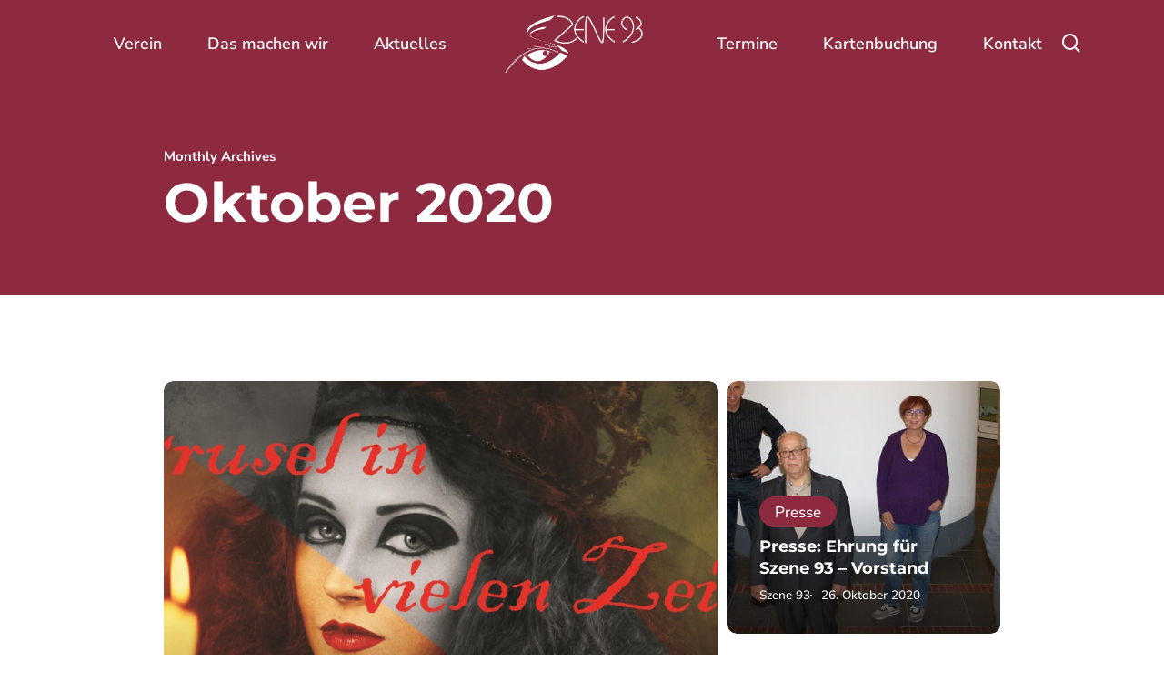

--- FILE ---
content_type: text/html; charset=UTF-8
request_url: https://szene93.de/2020/10/
body_size: 42208
content:
<!doctype html>
<html lang="de" class="no-js">
<head>
<meta charset="UTF-8">
<meta name="viewport" content="width=device-width, initial-scale=1, maximum-scale=1, user-scalable=0" /><title>Oktober 2020 &#8211; Szene 93</title>
<meta name='robots' content='max-image-preview:large' />
<link rel="alternate" type="application/rss+xml" title="Szene 93 &raquo; Feed" href="https://szene93.de/feed/" />
<link rel="alternate" type="application/rss+xml" title="Szene 93 &raquo; Kommentar-Feed" href="https://szene93.de/comments/feed/" />
<script consent-skip-blocker="1" data-skip-lazy-load="js-extra"  data-cfasync="false">
(function () {
// Web Font Loader compatibility (https://github.com/typekit/webfontloader)
var modules = {
typekit: "https://use.typekit.net",
google: "https://fonts.googleapis.com/"
};
var load = function (config) {
setTimeout(function () {
var a = window.consentApi;
// Only when blocker is active
if (a) {
// Iterate all modules and handle in a single `WebFont.load`
Object.keys(modules).forEach(function (module) {
var newConfigWithoutOtherModules = JSON.parse(
JSON.stringify(config)
);
Object.keys(modules).forEach(function (toRemove) {
if (toRemove !== module) {
delete newConfigWithoutOtherModules[toRemove];
}
});
if (newConfigWithoutOtherModules[module]) {
a.unblock(modules[module]).then(function () {
var originalLoad = window.WebFont.load;
if (originalLoad !== load) {
originalLoad(newConfigWithoutOtherModules);
}
});
}
});
}
}, 0);
};
if (!window.WebFont) {
window.WebFont = {
load: load
};
}
})();
</script><style>[consent-id]:not(.rcb-content-blocker):not([consent-transaction-complete]):not([consent-visual-use-parent^="children:"]):not([consent-confirm]){opacity:0!important;}
.rcb-content-blocker+.rcb-content-blocker-children-fallback~*{display:none!important;}</style><script src='//szene93.de/inhalt/cache/wpfc-minified/qi1ho841/2awef.js' type="text/javascript"></script>
<!-- <script data-cfasync="false" type="text/javascript" src="https://szene93.de/inhalt/06cce7468c5b4cf4f7ef1179ca901872/dist/1571002482.js?ver=975c5defe73b4b2fde03afbaa384a541" id="real-cookie-banner-vendor-real-cookie-banner-banner-js"></script> -->
<script type="application/json" data-skip-lazy-load="js-extra" data-skip-moving="true" data-no-defer nitro-exclude data-alt-type="application/ld+json" data-dont-merge data-wpmeteor-nooptimize="true" data-cfasync="false" id="ae21c6279f3098894fca3203b0d2d80571-js-extra">{"slug":"real-cookie-banner","textDomain":"real-cookie-banner","version":"5.2.9","restUrl":"https:\/\/szene93.de\/wp-json\/real-cookie-banner\/v1\/","restNamespace":"real-cookie-banner\/v1","restPathObfuscateOffset":"27e5392166ec7e89","restRoot":"https:\/\/szene93.de\/wp-json\/","restQuery":{"_v":"5.2.9","_locale":"user"},"restNonce":"428b6029d3","restRecreateNonceEndpoint":"https:\/\/szene93.de\/wp-admin\/admin-ajax.php?action=rest-nonce","publicUrl":"https:\/\/szene93.de\/inhalt\/plugins\/real-cookie-banner\/public\/","chunkFolder":"dist","chunksLanguageFolder":"https:\/\/szene93.de\/inhalt\/languages\/mo-cache\/real-cookie-banner\/","chunks":{"chunk-config-tab-blocker.lite.js":["de_DE-83d48f038e1cf6148175589160cda67e","de_DE-e5c2f3318cd06f18a058318f5795a54b","de_DE-76129424d1eb6744d17357561a128725","de_DE-d3d8ada331df664d13fa407b77bc690b"],"chunk-config-tab-blocker.pro.js":["de_DE-ddf5ae983675e7b6eec2afc2d53654a2","de_DE-487d95eea292aab22c80aa3ae9be41f0","de_DE-ab0e642081d4d0d660276c9cebfe9f5d","de_DE-0f5f6074a855fa677e6086b82145bd50"],"chunk-config-tab-consent.lite.js":["de_DE-3823d7521a3fc2857511061e0d660408"],"chunk-config-tab-consent.pro.js":["de_DE-9cb9ecf8c1e8ce14036b5f3a5e19f098"],"chunk-config-tab-cookies.lite.js":["de_DE-1a51b37d0ef409906245c7ed80d76040","de_DE-e5c2f3318cd06f18a058318f5795a54b","de_DE-76129424d1eb6744d17357561a128725"],"chunk-config-tab-cookies.pro.js":["de_DE-572ee75deed92e7a74abba4b86604687","de_DE-487d95eea292aab22c80aa3ae9be41f0","de_DE-ab0e642081d4d0d660276c9cebfe9f5d"],"chunk-config-tab-dashboard.lite.js":["de_DE-f843c51245ecd2b389746275b3da66b6"],"chunk-config-tab-dashboard.pro.js":["de_DE-ae5ae8f925f0409361cfe395645ac077"],"chunk-config-tab-import.lite.js":["de_DE-66df94240f04843e5a208823e466a850"],"chunk-config-tab-import.pro.js":["de_DE-e5fee6b51986d4ff7a051d6f6a7b076a"],"chunk-config-tab-licensing.lite.js":["de_DE-e01f803e4093b19d6787901b9591b5a6"],"chunk-config-tab-licensing.pro.js":["de_DE-4918ea9704f47c2055904e4104d4ffba"],"chunk-config-tab-scanner.lite.js":["de_DE-b10b39f1099ef599835c729334e38429"],"chunk-config-tab-scanner.pro.js":["de_DE-752a1502ab4f0bebfa2ad50c68ef571f"],"chunk-config-tab-settings.lite.js":["de_DE-37978e0b06b4eb18b16164a2d9c93a2c"],"chunk-config-tab-settings.pro.js":["de_DE-e59d3dcc762e276255c8989fbd1f80e3"],"chunk-config-tab-tcf.lite.js":["de_DE-4f658bdbf0aa370053460bc9e3cd1f69","de_DE-e5c2f3318cd06f18a058318f5795a54b","de_DE-d3d8ada331df664d13fa407b77bc690b"],"chunk-config-tab-tcf.pro.js":["de_DE-e1e83d5b8a28f1f91f63b9de2a8b181a","de_DE-487d95eea292aab22c80aa3ae9be41f0","de_DE-0f5f6074a855fa677e6086b82145bd50"]},"others":{"customizeValuesBanner":"{\"layout\":{\"type\":\"dialog\",\"maxHeightEnabled\":false,\"maxHeight\":740,\"dialogMaxWidth\":530,\"dialogPosition\":\"middleCenter\",\"dialogMargin\":[0,0,0,0],\"bannerPosition\":\"bottom\",\"bannerMaxWidth\":1024,\"dialogBorderRadius\":3,\"borderRadius\":5,\"animationIn\":\"slideInUp\",\"animationInDuration\":500,\"animationInOnlyMobile\":true,\"animationOut\":\"none\",\"animationOutDuration\":500,\"animationOutOnlyMobile\":true,\"overlay\":true,\"overlayBg\":\"#000000\",\"overlayBgAlpha\":38,\"overlayBlur\":2},\"decision\":{\"acceptAll\":\"button\",\"acceptEssentials\":\"button\",\"showCloseIcon\":false,\"acceptIndividual\":\"link\",\"buttonOrder\":\"all,essential,save,individual\",\"showGroups\":false,\"groupsFirstView\":false,\"saveButton\":\"always\"},\"design\":{\"bg\":\"#ffffff\",\"textAlign\":\"center\",\"linkTextDecoration\":\"underline\",\"borderWidth\":0,\"borderColor\":\"#ffffff\",\"fontSize\":13,\"fontColor\":\"#2b2b2b\",\"fontInheritFamily\":true,\"fontFamily\":\"Arial, Helvetica, sans-serif\",\"fontWeight\":\"normal\",\"boxShadowEnabled\":true,\"boxShadowOffsetX\":0,\"boxShadowOffsetY\":5,\"boxShadowBlurRadius\":13,\"boxShadowSpreadRadius\":0,\"boxShadowColor\":\"#000000\",\"boxShadowColorAlpha\":20},\"headerDesign\":{\"inheritBg\":true,\"bg\":\"#f4f4f4\",\"inheritTextAlign\":true,\"textAlign\":\"center\",\"padding\":[17,20,15,20],\"logo\":\"\",\"logoRetina\":\"\",\"logoMaxHeight\":40,\"logoPosition\":\"left\",\"logoMargin\":[5,15,5,15],\"fontSize\":20,\"fontColor\":\"#2b2b2b\",\"fontInheritFamily\":true,\"fontFamily\":\"Arial, Helvetica, sans-serif\",\"fontWeight\":\"normal\",\"borderWidth\":1,\"borderColor\":\"#efefef\"},\"bodyDesign\":{\"padding\":[15,20,5,20],\"descriptionInheritFontSize\":true,\"descriptionFontSize\":13,\"dottedGroupsInheritFontSize\":true,\"dottedGroupsFontSize\":13,\"dottedGroupsBulletColor\":\"#15779b\",\"teachingsInheritTextAlign\":true,\"teachingsTextAlign\":\"center\",\"teachingsSeparatorActive\":true,\"teachingsSeparatorWidth\":50,\"teachingsSeparatorHeight\":1,\"teachingsSeparatorColor\":\"#15779b\",\"teachingsInheritFontSize\":false,\"teachingsFontSize\":12,\"teachingsInheritFontColor\":false,\"teachingsFontColor\":\"#7c7c7c\",\"accordionMargin\":[10,0,5,0],\"accordionPadding\":[5,10,5,10],\"accordionArrowType\":\"outlined\",\"accordionArrowColor\":\"#15779b\",\"accordionBg\":\"#ffffff\",\"accordionActiveBg\":\"#f9f9f9\",\"accordionHoverBg\":\"#efefef\",\"accordionBorderWidth\":1,\"accordionBorderColor\":\"#efefef\",\"accordionTitleFontSize\":12,\"accordionTitleFontColor\":\"#2b2b2b\",\"accordionTitleFontWeight\":\"normal\",\"accordionDescriptionMargin\":[5,0,0,0],\"accordionDescriptionFontSize\":12,\"accordionDescriptionFontColor\":\"#757575\",\"accordionDescriptionFontWeight\":\"normal\",\"acceptAllOneRowLayout\":false,\"acceptAllPadding\":[10,10,10,10],\"acceptAllBg\":\"#8d2a3f\",\"acceptAllTextAlign\":\"center\",\"acceptAllFontSize\":18,\"acceptAllFontColor\":\"#ffffff\",\"acceptAllFontWeight\":\"normal\",\"acceptAllBorderWidth\":0,\"acceptAllBorderColor\":\"#000000\",\"acceptAllHoverBg\":\"#893248\",\"acceptAllHoverFontColor\":\"#ffffff\",\"acceptAllHoverBorderColor\":\"#000000\",\"acceptEssentialsUseAcceptAll\":true,\"acceptEssentialsButtonType\":\"\",\"acceptEssentialsPadding\":[10,10,10,10],\"acceptEssentialsBg\":\"#efefef\",\"acceptEssentialsTextAlign\":\"center\",\"acceptEssentialsFontSize\":18,\"acceptEssentialsFontColor\":\"#0a0a0a\",\"acceptEssentialsFontWeight\":\"normal\",\"acceptEssentialsBorderWidth\":0,\"acceptEssentialsBorderColor\":\"#000000\",\"acceptEssentialsHoverBg\":\"#e8e8e8\",\"acceptEssentialsHoverFontColor\":\"#000000\",\"acceptEssentialsHoverBorderColor\":\"#000000\",\"acceptIndividualPadding\":[5,5,5,5],\"acceptIndividualBg\":\"#ffffff\",\"acceptIndividualTextAlign\":\"center\",\"acceptIndividualFontSize\":15,\"acceptIndividualFontColor\":\"#891b37\",\"acceptIndividualFontWeight\":\"normal\",\"acceptIndividualBorderWidth\":0,\"acceptIndividualBorderColor\":\"#000000\",\"acceptIndividualHoverBg\":\"#ffffff\",\"acceptIndividualHoverFontColor\":\"#893147\",\"acceptIndividualHoverBorderColor\":\"#000000\"},\"footerDesign\":{\"poweredByLink\":true,\"inheritBg\":false,\"bg\":\"#fcfcfc\",\"inheritTextAlign\":true,\"textAlign\":\"center\",\"padding\":[10,20,15,20],\"fontSize\":14,\"fontColor\":\"#7c7c7c\",\"fontInheritFamily\":true,\"fontFamily\":\"Arial, Helvetica, sans-serif\",\"fontWeight\":\"normal\",\"hoverFontColor\":\"#2b2b2b\",\"borderWidth\":1,\"borderColor\":\"#efefef\",\"languageSwitcher\":\"flags\"},\"texts\":{\"headline\":\"Privatsph\\u00e4re-Einstellungen\",\"description\":\"Wir verwenden Cookies und \\u00e4hnliche Technologien auf unserer Website und verarbeiten personenbezogene Daten von dir (z.B. IP-Adresse), um z.B. Inhalte und Anzeigen zu personalisieren, Medien von Drittanbietern einzubinden oder Zugriffe auf unsere Website zu analysieren. Die Datenverarbeitung kann auch erst in Folge gesetzter Cookies stattfinden. Wir teilen diese Daten mit Dritten, die wir in den Privatsph\\u00e4re-Einstellungen benennen.<br \\\/><br \\\/>Die Datenverarbeitung kann mit deiner Einwilligung oder auf Basis eines berechtigten Interesses erfolgen, dem du in den Privatsph\\u00e4re-Einstellungen widersprechen kannst. Du hast das Recht, nicht einzuwilligen und deine Einwilligung zu einem sp\\u00e4teren Zeitpunkt zu \\u00e4ndern oder zu widerrufen. Weitere Informationen zur Verwendung deiner Daten findest du in unserer {{privacyPolicy}}Datenschutzerkl\\u00e4rung{{\\\/privacyPolicy}}.\",\"acceptAll\":\"Alle akzeptieren\",\"acceptEssentials\":\"Weiter ohne Einwilligung\",\"acceptIndividual\":\"Privatsph\\u00e4re-Einstellungen individuell festlegen\",\"poweredBy\":\"2\",\"dataProcessingInUnsafeCountries\":\"Einige Services verarbeiten personenbezogene Daten in unsicheren Drittl\\u00e4ndern. Mit deiner Einwilligung stimmst du auch der Datenverarbeitung gekennzeichneter Services gem\\u00e4\\u00df {{legalBasis}} zu, mit Risiken wie unzureichenden Rechtsmitteln, unbefugtem Zugriff durch Beh\\u00f6rden ohne Information oder Widerspruchsm\\u00f6glichkeit, unbefugter Weitergabe an Dritte und unzureichenden Datensicherheitsma\\u00dfnahmen.\",\"ageNoticeBanner\":\"Du bist unter {{minAge}} Jahre alt? Dann kannst du nicht in optionale Services einwilligen. Du kannst deine Eltern oder Erziehungsberechtigten bitten, mit dir in diese Services einzuwilligen.\",\"ageNoticeBlocker\":\"Du bist unter {{minAge}} Jahre alt? Leider darfst du in diesen Service nicht selbst einwilligen, um diese Inhalte zu sehen. Bitte deine Eltern oder Erziehungsberechtigten, in den Service mit dir einzuwilligen!\",\"listServicesNotice\":\"Wenn du alle Services akzeptierst, erlaubst du, dass {{services}} geladen werden. Diese sind nach ihrem Zweck in Gruppen {{serviceGroups}} unterteilt (Zugeh\\u00f6rigkeit durch hochgestellte Zahlen gekennzeichnet).\",\"listServicesLegitimateInterestNotice\":\"Au\\u00dferdem werden {{services}} auf der Grundlage eines berechtigten Interesses geladen.\",\"consentForwardingExternalHosts\":\"Deine Einwilligung gilt auch auf {{websites}}.\",\"blockerHeadline\":\"{{name}} aufgrund von Privatsph\\u00e4re-Einstellungen blockiert\",\"blockerLinkShowMissing\":\"Zeige alle Services, in die du noch einwilligen musst\",\"blockerLoadButton\":\"Services akzeptieren und Inhalte laden\",\"blockerAcceptInfo\":\"Wenn du die blockierten Inhalte l\\u00e4dst, werden deine Datenschutzeinstellungen angepasst. Inhalte aus diesem Service werden in Zukunft nicht mehr blockiert.\",\"stickyHistory\":\"Historie der Privatsph\\u00e4re-Einstellungen\",\"stickyRevoke\":\"Einwilligungen widerrufen\",\"stickyRevokeSuccessMessage\":\"Du hast die Einwilligung f\\u00fcr Services mit dessen Cookies und Verarbeitung personenbezogener Daten erfolgreich widerrufen. Die Seite wird jetzt neu geladen!\",\"stickyChange\":\"Privatsph\\u00e4re-Einstellungen \\u00e4ndern\"},\"individualLayout\":{\"inheritDialogMaxWidth\":false,\"dialogMaxWidth\":970,\"inheritBannerMaxWidth\":true,\"bannerMaxWidth\":1980,\"descriptionTextAlign\":\"left\"},\"group\":{\"checkboxBg\":\"#f0f0f0\",\"checkboxBorderWidth\":1,\"checkboxBorderColor\":\"#d2d2d2\",\"checkboxActiveColor\":\"#ffffff\",\"checkboxActiveBg\":\"#15779b\",\"checkboxActiveBorderColor\":\"#11607d\",\"groupInheritBg\":true,\"groupBg\":\"#f4f4f4\",\"groupPadding\":[15,15,15,15],\"groupSpacing\":10,\"groupBorderRadius\":5,\"groupBorderWidth\":1,\"groupBorderColor\":\"#f4f4f4\",\"headlineFontSize\":16,\"headlineFontWeight\":\"normal\",\"headlineFontColor\":\"#2b2b2b\",\"descriptionFontSize\":14,\"descriptionFontColor\":\"#7c7c7c\",\"linkColor\":\"#7c7c7c\",\"linkHoverColor\":\"#2b2b2b\",\"detailsHideLessRelevant\":true},\"saveButton\":{\"useAcceptAll\":true,\"type\":\"button\",\"padding\":[10,10,10,10],\"bg\":\"#efefef\",\"textAlign\":\"center\",\"fontSize\":18,\"fontColor\":\"#0a0a0a\",\"fontWeight\":\"normal\",\"borderWidth\":0,\"borderColor\":\"#000000\",\"hoverBg\":\"#e8e8e8\",\"hoverFontColor\":\"#000000\",\"hoverBorderColor\":\"#000000\"},\"individualTexts\":{\"headline\":\"Individuelle Privatsph\\u00e4re-Einstellungen\",\"description\":\"Wir verwenden Cookies und \\u00e4hnliche Technologien auf unserer Website und verarbeiten personenbezogene Daten von dir (z.B. IP-Adresse), um z.B. Inhalte und Anzeigen zu personalisieren, Medien von Drittanbietern einzubinden oder Zugriffe auf unsere Website zu analysieren. Die Datenverarbeitung kann auch erst in Folge gesetzter Cookies stattfinden. Wir teilen diese Daten mit Dritten, die wir in den Privatsph\\u00e4re-Einstellungen benennen.<br \\\/><br \\\/>Die Datenverarbeitung kann mit deiner Einwilligung oder auf Basis eines berechtigten Interesses erfolgen, dem du in den Privatsph\\u00e4re-Einstellungen widersprechen kannst. Du hast das Recht, nicht einzuwilligen und deine Einwilligung zu einem sp\\u00e4teren Zeitpunkt zu \\u00e4ndern oder zu widerrufen. Weitere Informationen zur Verwendung deiner Daten findest du in unserer {{privacyPolicy}}Datenschutzerkl\\u00e4rung{{\\\/privacyPolicy}}.<br \\\/><br \\\/>Im Folgenden findest du eine \\u00dcbersicht \\u00fcber alle Services, die von dieser Website genutzt werden. Du kannst dir detaillierte Informationen zu jedem Service ansehen und ihm einzeln zustimmen oder von deinem Widerspruchsrecht Gebrauch machen.\",\"save\":\"Individuelle Auswahlen speichern\",\"showMore\":\"Service-Informationen anzeigen\",\"hideMore\":\"Service-Informationen ausblenden\",\"postamble\":\"\"},\"mobile\":{\"enabled\":true,\"maxHeight\":400,\"hideHeader\":false,\"alignment\":\"bottom\",\"scalePercent\":90,\"scalePercentVertical\":-50},\"sticky\":{\"enabled\":false,\"animationsEnabled\":true,\"alignment\":\"left\",\"bubbleBorderRadius\":50,\"icon\":\"fingerprint\",\"iconCustom\":\"\",\"iconCustomRetina\":\"\",\"iconSize\":30,\"iconColor\":\"#ffffff\",\"bubbleMargin\":[10,20,20,20],\"bubblePadding\":15,\"bubbleBg\":\"#15779b\",\"bubbleBorderWidth\":0,\"bubbleBorderColor\":\"#10556f\",\"boxShadowEnabled\":true,\"boxShadowOffsetX\":0,\"boxShadowOffsetY\":2,\"boxShadowBlurRadius\":5,\"boxShadowSpreadRadius\":1,\"boxShadowColor\":\"#105b77\",\"boxShadowColorAlpha\":40,\"bubbleHoverBg\":\"#ffffff\",\"bubbleHoverBorderColor\":\"#000000\",\"hoverIconColor\":\"#000000\",\"hoverIconCustom\":\"\",\"hoverIconCustomRetina\":\"\",\"menuFontSize\":16,\"menuBorderRadius\":5,\"menuItemSpacing\":10,\"menuItemPadding\":[5,10,5,10]},\"customCss\":{\"css\":\"\",\"antiAdBlocker\":\"y\"}}","isPro":false,"showProHints":false,"proUrl":"https:\/\/devowl.io\/de\/go\/real-cookie-banner?source=rcb-lite","showLiteNotice":true,"frontend":{"groups":"[{\"id\":39,\"name\":\"Essenziell\",\"slug\":\"essenziell\",\"description\":\"Essenzielle Services sind f\\u00fcr die grundlegende Funktionalit\\u00e4t der Website erforderlich. Sie enthalten nur technisch notwendige Services. Diesen Services kann nicht widersprochen werden.\",\"isEssential\":true,\"isDefault\":true,\"items\":[{\"id\":8023,\"name\":\"Ticket Tailor Kartenbuchung\",\"purpose\":\"F\\u00fcr den Verkauf von Tickets nutzen wir Ticket Tailor (https:\\\/\\\/www.tickettailor.com) in Kombination mit dem Zahlungsanbieter Stripe. Wir erheben, verarbeiten, speichern und nutzen personenbezogene Daten, wenn Sie ein Ticket buchen, einschlie\\u00dflich Ihres Namens, Ihrer Telefonnummer und Ihrer E-Mail-Adresse sowie Zahlungsinformationen. Wir k\\u00f6nnen auch personenbezogene Daten erheben, die Sie uns \\u00fcber andere Personen geben, wenn Sie diese zur Teilnahme an einer Veranstaltung anmelden. Sie stimmen zu, dass Sie jede andere Person, deren personenbezogene Daten Sie uns zur Verf\\u00fcgung stellen, \\u00fcber diesen Datenschutzhinweis informiert haben und, sofern erforderlich, deren Einwilligung eingeholt haben, damit wir deren personenbezogene Daten rechtm\\u00e4\\u00dfig gem\\u00e4\\u00df dieser Richtlinie verarbeiten k\\u00f6nnen.\\n\\nAlle personenbezogenen Daten, die Sie uns zur Verf\\u00fcgung stellen, m\\u00fcssen wahr, vollst\\u00e4ndig und genau sein. Wenn Sie uns ungenaue oder falsche Daten geben und wir Betrug vermuten oder feststellen, werden wir dies dokumentieren.\\n\\nSie m\\u00fcssen uns keine personenbezogenen Daten zur Verf\\u00fcgung stellen, um unseren Veranstaltungsticket-Shop zu besuchen. Wir k\\u00f6nnen jedoch weiterhin die im Abschnitt \\u201cAutomatisch erfasste Daten\\u201d dieser Richtlinie aufgef\\u00fchrten Informationen sowie Marketingkommunikation gem\\u00e4\\u00df dem Abschnitt \\u201cMarketingkommunikation\\u201d dieser Richtlinie erfassen.\\n\\nWenn Sie uns per E-Mail oder Post kontaktieren, k\\u00f6nnen wir eine Aufzeichnung der Korrespondenz f\\u00fchren und m\\u00f6glicherweise auch Telefonate mit Ihnen aufzeichnen.\\n\\nAutomatisch erfasste Daten\\n\\nWenn Sie unseren Veranstaltungsticket-Shop besuchen, erfassen und speichern wir oder Dritte in unserem Auftrag automatisch Informationen \\u00fcber Ihr Ger\\u00e4t und Ihre Aktivit\\u00e4ten. Diese Informationen k\\u00f6nnen (a) die eindeutige ID-Nummer Ihres Computers oder eines anderen Ger\\u00e4ts, (b) technische Informationen \\u00fcber Ihr Ger\\u00e4t, wie Ger\\u00e4tetyp, Webbrowser oder Betriebssystem, (c) Ihre Pr\\u00e4ferenzen und Einstellungen, wie Zeitzone und Sprache, und (d) statistische Daten \\u00fcber Ihre Browsing-Aktionen und -Muster umfassen. Wir erfassen diese Informationen mithilfe von Cookies gem\\u00e4\\u00df dem Abschnitt \\u201cCookies\\u201d dieser Richtlinie und verwenden die gesammelten Informationen anonym, um unseren Veranstaltungsticket-Shop, unsere Veranstaltungen und die von uns bereitgestellten Produkte und Dienstleistungen zu verbessern und f\\u00fcr analytische und Forschungszwecke.\\n\\nRechtm\\u00e4\\u00dfige Verarbeitung Ihrer personenbezogenen Daten \\n\\nWir verwenden Ihre personenbezogenen Daten, um unserer vertraglichen Verpflichtung nachzukommen, Ihnen Ihre Tickets f\\u00fcr eine Veranstaltung und alle zugeh\\u00f6rigen Produkte und Dienstleistungen zu liefern, einschlie\\u00dflich der Kontaktaufnahme mit Ihnen bez\\u00fcglich Informationen zur Veranstaltung oder zu Ihren K\\u00e4ufen, der Lieferung der Veranstaltung und Ihrer K\\u00e4ufe gem\\u00e4\\u00df Ihren W\\u00fcnschen und unserer Zustimmung sowie zur Bearbeitung von Fragen, Kommentaren oder Beschwerden, die Sie in Bezug auf die Veranstaltung oder Ihre K\\u00e4ufe haben.\\n\\nWir k\\u00f6nnen Ihre personenbezogenen Daten auch f\\u00fcr unsere berechtigten Interessen verwenden, einschlie\\u00dflich der Bearbeitung von Kundenserviceanfragen, der Durchsetzung der Bedingungen einer anderen Vereinbarung zwischen uns, f\\u00fcr regulatorische und rechtliche Zwecke (z.B. Geldw\\u00e4schebek\\u00e4mpfung), f\\u00fcr Pr\\u00fcfungszwecke und um Sie \\u00fcber \\u00c4nderungen dieser Richtlinie zu informieren.\\n\\nWeitergabe Ihrer Daten \\n\\nWir k\\u00f6nnen Ihre personenbezogenen Daten mit Dienstleistern, Subunternehmern und Agenten teilen, die wir m\\u00f6glicherweise beauftragen, Funktionen in unserem Auftrag und gem\\u00e4\\u00df unseren Anweisungen auszuf\\u00fchren, einschlie\\u00dflich Zahlungsanbieter, Veranstaltungsticketanbieter, E-Mail-Kommunikationsanbieter, IT-Dienstleister, Buchhalter, Wirtschaftspr\\u00fcfer und Anw\\u00e4lte.\\n\\nUnter bestimmten Umst\\u00e4nden k\\u00f6nnen wir verpflichtet sein, Ihre personenbezogenen Daten gem\\u00e4\\u00df geltenden Gesetzen und\\\/oder Vorschriften offenzulegen, beispielsweise im Rahmen von Geldw\\u00e4schebek\\u00e4mpfungsprozessen oder zum Schutz der Rechte, des Eigentums oder der Sicherheit Dritter.\\n\\nWir k\\u00f6nnen Ihre personenbezogenen Daten auch im Zusammenhang mit oder w\\u00e4hrend Verhandlungen \\u00fcber eine Fusion, einen Verkauf von Verm\\u00f6genswerten, eine Konsolidierung oder Umstrukturierung, eine Finanzierung oder den Erwerb unseres gesamten oder eines Teils unseres Unternehmens durch oder in ein anderes Unternehmen teilen.\\n\\nWo wir Ihre personenbezogenen Daten speichern und verarbeiten \\n\\nEinige oder alle Ihrer personenbezogenen Daten k\\u00f6nnen aus verschiedenen Gr\\u00fcnden au\\u00dferhalb des Vereinigten K\\u00f6nigreichs und der Europ\\u00e4ischen Union (EU) gespeichert oder \\u00fcbertragen werden, zum Beispiel, wenn unser E-Mail-Server in einem Land au\\u00dferhalb des Vereinigten K\\u00f6nigreichs oder der EU liegt oder wenn einer unserer Dienstleister oder deren Server au\\u00dferhalb des Vereinigten K\\u00f6nigreichs oder der EU ans\\u00e4ssig ist. Wir werden Ihre personenbezogenen Daten nur an Organisationen \\u00fcbertragen, die angemessene Schutzma\\u00dfnahmen in Bezug auf Ihre personenbezogenen Daten getroffen haben.\\n\\nCookies \\n\\nEin Cookie ist eine kleine Textdatei mit einer eindeutigen Identifikationsnummer, die von einer Website \\u00fcber Ihren Browser auf die Festplatte Ihres Computers \\u00fcbertragen wird. Das Cookie identifiziert Ihren Browser, l\\u00e4sst eine Website jedoch nicht Ihren Namen und\\\/oder Ihre Adresse wissen. Diese Dateien werden von Websites verwendet, um zu erkennen, wenn Benutzer diese Website erneut besuchen.\\n\\nUnser Veranstaltungsticket-Shop verwendet Cookies, damit wir Sie bei Ihrer R\\u00fcckkehr erkennen und Ihre Einstellungen und Pr\\u00e4ferenzen personalisieren k\\u00f6nnen. Die meisten Browser sind zun\\u00e4chst so eingestellt, dass sie Cookies akzeptieren. Sie k\\u00f6nnen Ihre Browsereinstellungen so \\u00e4ndern, dass Sie benachrichtigt werden, wenn Sie ein Cookie erhalten, oder Cookies ablehnen. Bitte beachten Sie, dass unser Veranstaltungsticket-Shop m\\u00f6glicherweise nicht effizient funktioniert, wenn Sie Cookies ablehnen.\\n\\nWir verwenden auch Google Analytics, um zu \\u00fcberwachen, wie der Veranstaltungsticket-Shop genutzt wird. Google Analytics sammelt Informationen anonym und erstellt Berichte mit Details wie der Anzahl der Besuche im Veranstaltungsticket-Shop, der allgemeinen Herkunft der Besucher, der Verweildauer im Veranstaltungsticket-Shop und den besuchten Seiten. Google Analytics platziert mehrere dauerhafte Cookies auf der Festplatte Ihres Computers. Wenn Sie dem nicht zustimmen, k\\u00f6nnen Sie dauerhafte Cookies in Ihrem Browser deaktivieren. Dadurch wird verhindert, dass Google Analytics Ihre Besuche protokolliert.\\n\\nSicherheit \\n\\nWir werden Ihre personenbezogenen Daten so verarbeiten, dass eine angemessene Sicherheit der personenbezogenen Daten gew\\u00e4hrleistet ist, einschlie\\u00dflich Schutz vor unbefugter oder unrechtm\\u00e4\\u00dfiger Verarbeitung sowie vor versehentlichem Verlust, Zerst\\u00f6rung oder Besch\\u00e4digung durch geeignete technische oder organisatorische Ma\\u00dfnahmen. Alle Informationen, die Sie uns zur Verf\\u00fcgung stellen, werden auf unseren sicheren Servern gespeichert. Alle Zahlungstransaktionen sind mit SSL-Technologie verschl\\u00fcsselt.\\n\\nWenn wir Ihnen ein Passwort gegeben haben oder Sie ein Passwort gew\\u00e4hlt haben, sind Sie daf\\u00fcr verantwortlich, dieses Passwort vertraulich zu behandeln.\\n\\nSie erkennen jedoch an, dass kein System vollst\\u00e4ndig sicher sein kann. Daher versprechen wir trotz dieser Ma\\u00dfnahmen nicht, dass Ihre personenbezogenen Daten immer vollst\\u00e4ndig sicher bleiben werden.\\n\\nIhre Rechte \\n\\nSie haben das Recht, von uns eine Kopie der personenbezogenen Daten zu erhalten, die wir \\u00fcber Sie speichern, und uns zu verpflichten, Fehler in den personenbezogenen Daten zu korrigieren, wenn diese ungenau oder unvollst\\u00e4ndig sind. Sie haben auch das Recht, jederzeit zu verlangen, dass wir Ihre personenbezogenen Daten l\\u00f6schen. Um diese Rechte oder andere Rechte, die Sie gem\\u00e4\\u00df geltendem Recht haben, auszu\\u00fcben, kontaktieren Sie uns bitte unter verein@szene93.de.\\n\\nBitte beachten Sie, dass wir uns das Recht vorbehalten, eine Verwaltungsgeb\\u00fchr zu erheben, wenn Ihre Anfrage offensichtlich unbegr\\u00fcndet oder \\u00fcberm\\u00e4\\u00dfig ist.\\n\\nWenn Sie Beschwerden in Bezug auf diese Richtlinie oder unsere Verarbeitung Ihrer personenbezogenen Daten haben, sollten Sie sich an die Aufsichtsbeh\\u00f6rde des Vereinigten K\\u00f6nigreichs, den Information Commissioner, wenden. Weitere Informationen finden Sie unter www.ico.org.uk.\\n\\nUnser Veranstaltungsticket-Shop kann Links zu anderen interessanten Websites enthalten. Sobald Sie diese Links genutzt haben, um unseren Veranstaltungsticket-Shop zu verlassen, sollten Sie beachten, dass wir keine Kontrolle \\u00fcber diese andere Website haben. Daher k\\u00f6nnen wir nicht f\\u00fcr den Schutz und die Privatsph\\u00e4re von Informationen verantwortlich gemacht werden, die Sie beim Besuch solcher Websites bereitstellen, und solche Websites unterliegen nicht dieser Richtlinie. Sie sollten Vorsicht walten lassen und die f\\u00fcr die betreffende Website geltende Datenschutzrichtlinie pr\\u00fcfen.\\n\\nAufbewahrung \\n\\nWenn Sie sich bei uns registrieren, speichern wir Ihre personenbezogenen Daten, bis Sie Ihr Konto schlie\\u00dfen.\\n\\nWenn Sie Marketingkommunikation von uns erhalten, speichern wir Ihre personenbezogenen Daten, bis Sie sich von solchen Mitteilungen abmelden.\\n\\nWenn Sie anderweitig ein Ticket oder zugeh\\u00f6rige Produkte und Dienstleistungen bei uns gebucht oder uns eine Frage oder einen Kommentar geschickt haben, speichern wir Ihre personenbezogenen Daten 6 Monate nach diesem Kontakt, um auf weitere Fragen Ihrerseits antworten zu k\\u00f6nnen.\\n\\nAllgemein \\n\\nSollte eine Bestimmung dieser Richtlinie von einem zust\\u00e4ndigen Gericht f\\u00fcr ung\\u00fcltig oder nicht durchsetzbar erkl\\u00e4rt werden, wird diese Bestimmung so ausgelegt, dass sie den Absichten der Parteien so weit wie m\\u00f6glich entspricht, und alle anderen Bestimmungen bleiben in vollem Umfang in Kraft.\\n\\nDiese Richtlinie unterliegt dem Recht von England und Wales und ist entsprechend auszulegen, und Sie stimmen zu, sich der ausschlie\\u00dflichen Gerichtsbarkeit der englischen Gerichte zu unterwerfen.\\n\\nWir k\\u00f6nnen die Bedingungen dieser Richtlinie von Zeit zu Zeit \\u00e4ndern. Sie sind daf\\u00fcr verantwortlich, diese Richtlinie regelm\\u00e4\\u00dfig zu \\u00fcberpr\\u00fcfen, um sich \\u00fcber etwaige \\u00c4nderungen zu informieren. Wenn Sie unseren Veranstaltungsticket-Shop weiterhin nutzen, nachdem wir angegeben haben, dass die \\u00c4nderungen wirksam werden, akzeptieren Sie diese \\u00c4nderungen.\",\"providerContact\":{\"phone\":\"\",\"email\":\"hi@tickettailor.com\",\"link\":\"\"},\"isProviderCurrentWebsite\":false,\"provider\":\"Ticket Tailor (Zimma Ltd), 219, Mare Street Studios, 203-213 Mare Street, London, E8 3LY\",\"uniqueName\":\"ticket-tailor-kartenbuchung\",\"isEmbeddingOnlyExternalResources\":false,\"legalBasis\":\"consent\",\"dataProcessingInCountries\":[],\"dataProcessingInCountriesSpecialTreatments\":[],\"technicalDefinitions\":[{\"type\":\"http\",\"name\":\"__cf_bm\",\"host\":\".localizejs.com\",\"duration\":30,\"durationUnit\":\"m\",\"isSessionDuration\":false,\"purpose\":\"Dieses Cookie wird verwendet, um zwischen Menschen und Bots zu unterscheiden. Dies ist vorteilhaft f\\u00fcr die Website, um g\\u00fcltige Berichte \\u00fcber die Nutzung der Website zu erstellen.\"},{\"type\":\"http\",\"name\":\"cf_clearance\",\"host\":\".tickettailor.com\",\"duration\":1,\"durationUnit\":\"y\",\"isSessionDuration\":false,\"purpose\":\"Dieses Cookie wird vom CloudFlare-Dienst verwendet, um vertrauensw\\u00fcrdigen Web-Traffic zu identifizieren und Sicherheitsbeschr\\u00e4nkungen basierend auf der IP-Adresse des Besuchers zu \\u00fcberschreiben. Es ist entscheidend f\\u00fcr die Unterst\\u00fctzung der Sicherheitsfunktionen einer Website und bietet Schutz vor b\\u00f6swilligen Besuchern.\"}],\"codeDynamics\":[],\"providerPrivacyPolicyUrl\":\"https:\\\/\\\/www.tickettailor.com\\\/legal\\\/privacy-policy\",\"providerLegalNoticeUrl\":\"https:\\\/\\\/www.tickettailor.com\\\/legal\\\/terms-and-conditions\",\"tagManagerOptInEventName\":\"\",\"tagManagerOptOutEventName\":\"\",\"googleConsentModeConsentTypes\":[],\"executePriority\":10,\"codeOptIn\":\"\",\"executeCodeOptInWhenNoTagManagerConsentIsGiven\":false,\"codeOptOut\":\"\",\"executeCodeOptOutWhenNoTagManagerConsentIsGiven\":false,\"deleteTechnicalDefinitionsAfterOptOut\":false,\"codeOnPageLoad\":\"\",\"presetId\":\"\"},{\"id\":5118,\"name\":\"Elementor\",\"purpose\":\"Elementor ist eine Software, mit der das Layout dieser Website erstellt wurde. Cookies werden daf\\u00fcr eingesetzt, um die Anzahl der Seitenaufrufe und aktive Sitzungen des Nutzers zu speichern. Die erhobenen Daten werden nicht f\\u00fcr Analysezwecke verwendet, sondern nur um sicherzustellen, dass z.B. bei mehreren aktiven Sitzungen ausgeblendete Elemente nicht wieder angezeigt werden.\",\"providerContact\":{\"phone\":\"\",\"email\":\"\",\"link\":\"\"},\"isProviderCurrentWebsite\":true,\"provider\":\"Szene 93\",\"uniqueName\":\"elementor\",\"isEmbeddingOnlyExternalResources\":false,\"legalBasis\":\"consent\",\"dataProcessingInCountries\":[],\"dataProcessingInCountriesSpecialTreatments\":[],\"technicalDefinitions\":[{\"type\":\"local\",\"name\":\"elementor\",\"host\":\"szene93.de\",\"duration\":0,\"durationUnit\":\"y\",\"isSessionDuration\":false,\"purpose\":\"\"},{\"type\":\"session\",\"name\":\"elementor\",\"host\":\"szene93.de\",\"duration\":0,\"durationUnit\":\"y\",\"isSessionDuration\":false,\"purpose\":\"\"}],\"codeDynamics\":[],\"providerPrivacyPolicyUrl\":\"https:\\\/\\\/szene93.de\\\/impressum-datenschutz\\\/\",\"providerLegalNoticeUrl\":\"\",\"tagManagerOptInEventName\":\"\",\"tagManagerOptOutEventName\":\"\",\"googleConsentModeConsentTypes\":[],\"executePriority\":10,\"codeOptIn\":\"\",\"executeCodeOptInWhenNoTagManagerConsentIsGiven\":false,\"codeOptOut\":\"\",\"executeCodeOptOutWhenNoTagManagerConsentIsGiven\":false,\"deleteTechnicalDefinitionsAfterOptOut\":false,\"codeOnPageLoad\":\"\",\"presetId\":\"elementor\"},{\"id\":5101,\"name\":\"Real Cookie Banner\",\"purpose\":\"Real Cookie Banner bittet Website-Besucher um die Einwilligung zum Setzen von Cookies und zur Verarbeitung personenbezogener Daten. Dazu wird jedem Website-Besucher eine UUID (pseudonyme Identifikation des Nutzers) zugewiesen, die bis zum Ablauf des Cookies zur Speicherung der Einwilligung g\\u00fcltig ist. Cookies werden dazu verwendet, um zu testen, ob Cookies gesetzt werden k\\u00f6nnen, um Referenz auf die dokumentierte Einwilligung zu speichern, um zu speichern, in welche Services aus welchen Service-Gruppen der Besucher eingewilligt hat, und, falls Einwilligung nach dem Transparency & Consent Framework (TCF) eingeholt werden, um die Einwilligungen in TCF Partner, Zwecke, besondere Zwecke, Funktionen und besondere Funktionen zu speichern. Im Rahmen der Darlegungspflicht nach DSGVO wird die erhobene Einwilligung vollumf\\u00e4nglich dokumentiert. Dazu z\\u00e4hlt neben den Services und Service-Gruppen, in welche der Besucher eingewilligt hat, und falls Einwilligung nach dem TCF Standard eingeholt werden, in welche TCF Partner, Zwecke und Funktionen der Besucher eingewilligt hat, alle Einstellungen des Cookie Banners zum Zeitpunkt der Einwilligung als auch die technischen Umst\\u00e4nde (z.B. Gr\\u00f6\\u00dfe des Sichtbereichs bei der Einwilligung) und die Nutzerinteraktionen (z.B. Klick auf Buttons), die zur Einwilligung gef\\u00fchrt haben. Die Einwilligung wird pro Sprache einmal erhoben.\",\"providerContact\":{\"phone\":\"\",\"email\":\"\",\"link\":\"\"},\"isProviderCurrentWebsite\":true,\"provider\":\"Szene 93\",\"uniqueName\":\"real-cookie-banner\",\"isEmbeddingOnlyExternalResources\":false,\"legalBasis\":\"legal-requirement\",\"dataProcessingInCountries\":[],\"dataProcessingInCountriesSpecialTreatments\":[],\"technicalDefinitions\":[{\"type\":\"http\",\"name\":\"real_cookie_banner*\",\"host\":\".szene93.de\",\"duration\":365,\"durationUnit\":\"d\",\"isSessionDuration\":false,\"purpose\":\"Eindeutiger Identifikator f\\u00fcr die Einwilligung, aber nicht f\\u00fcr den Website-Besucher. Revisionshash f\\u00fcr die Einstellungen des Cookie-Banners (Texte, Farben, Funktionen, Servicegruppen, Dienste, Content Blocker usw.). IDs f\\u00fcr eingewilligte Services und Service-Gruppen.\"},{\"type\":\"http\",\"name\":\"real_cookie_banner*-tcf\",\"host\":\".szene93.de\",\"duration\":365,\"durationUnit\":\"d\",\"isSessionDuration\":false,\"purpose\":\"Im Rahmen von TCF gesammelte Einwilligungen, die im TC-String-Format gespeichert werden, einschlie\\u00dflich TCF-Vendoren, -Zwecke, -Sonderzwecke, -Funktionen und -Sonderfunktionen.\"},{\"type\":\"http\",\"name\":\"real_cookie_banner*-gcm\",\"host\":\".szene93.de\",\"duration\":365,\"durationUnit\":\"d\",\"isSessionDuration\":false,\"purpose\":\"Die im Google Consent Mode gesammelten Einwilligungen in die verschiedenen Einwilligungstypen (Zwecke) werden f\\u00fcr alle mit dem Google Consent Mode kompatiblen Services gespeichert.\"},{\"type\":\"http\",\"name\":\"real_cookie_banner-test\",\"host\":\".szene93.de\",\"duration\":365,\"durationUnit\":\"d\",\"isSessionDuration\":false,\"purpose\":\"Cookie, der gesetzt wurde, um die Funktionalit\\u00e4t von HTTP-Cookies zu testen. Wird sofort nach dem Test gel\\u00f6scht.\"},{\"type\":\"local\",\"name\":\"real_cookie_banner*\",\"host\":\"https:\\\/\\\/szene93.de\",\"duration\":1,\"durationUnit\":\"d\",\"isSessionDuration\":false,\"purpose\":\"Eindeutiger Identifikator f\\u00fcr die Einwilligung, aber nicht f\\u00fcr den Website-Besucher. Revisionshash f\\u00fcr die Einstellungen des Cookie-Banners (Texte, Farben, Funktionen, Service-Gruppen, Services, Content Blocker usw.). IDs f\\u00fcr eingewilligte Services und Service-Gruppen. Wird nur solange gespeichert, bis die Einwilligung auf dem Website-Server dokumentiert ist.\"},{\"type\":\"local\",\"name\":\"real_cookie_banner*-tcf\",\"host\":\"https:\\\/\\\/szene93.de\",\"duration\":1,\"durationUnit\":\"d\",\"isSessionDuration\":false,\"purpose\":\"Im Rahmen von TCF gesammelte Einwilligungen werden im TC-String-Format gespeichert, einschlie\\u00dflich TCF Vendoren, Zwecke, besondere Zwecke, Funktionen und besondere Funktionen. Wird nur solange gespeichert, bis die Einwilligung auf dem Website-Server dokumentiert ist.\"},{\"type\":\"local\",\"name\":\"real_cookie_banner*-gcm\",\"host\":\"https:\\\/\\\/szene93.de\",\"duration\":1,\"durationUnit\":\"d\",\"isSessionDuration\":false,\"purpose\":\"Im Rahmen des Google Consent Mode erfasste Einwilligungen werden f\\u00fcr alle mit dem Google Consent Mode kompatiblen Services in Einwilligungstypen (Zwecke) gespeichert. Wird nur solange gespeichert, bis die Einwilligung auf dem Website-Server dokumentiert ist.\"},{\"type\":\"local\",\"name\":\"real_cookie_banner-consent-queue*\",\"host\":\"https:\\\/\\\/szene93.de\",\"duration\":1,\"durationUnit\":\"d\",\"isSessionDuration\":false,\"purpose\":\"Lokale Zwischenspeicherung (Caching) der Auswahl im Cookie-Banner, bis der Server die Einwilligung dokumentiert; Dokumentation periodisch oder bei Seitenwechseln versucht, wenn der Server nicht verf\\u00fcgbar oder \\u00fcberlastet ist.\"}],\"codeDynamics\":[],\"providerPrivacyPolicyUrl\":\"https:\\\/\\\/szene93.de\\\/impressum-datenschutz\\\/\",\"providerLegalNoticeUrl\":\"\",\"tagManagerOptInEventName\":\"\",\"tagManagerOptOutEventName\":\"\",\"googleConsentModeConsentTypes\":[],\"executePriority\":10,\"codeOptIn\":\"\",\"executeCodeOptInWhenNoTagManagerConsentIsGiven\":false,\"codeOptOut\":\"\",\"executeCodeOptOutWhenNoTagManagerConsentIsGiven\":false,\"deleteTechnicalDefinitionsAfterOptOut\":false,\"codeOnPageLoad\":\"\",\"presetId\":\"real-cookie-banner\"}]},{\"id\":40,\"name\":\"Funktional\",\"slug\":\"funktional\",\"description\":\"Funktionale Services sind notwendig, um \\u00fcber die wesentliche Funktionalit\\u00e4t der Website hinausgehende Features wie h\\u00fcbschere Schriftarten, Videowiedergabe oder interaktive Web 2.0-Features bereitzustellen. Inhalte von z.B. Video- und Social Media-Plattformen sind standardm\\u00e4\\u00dfig gesperrt und k\\u00f6nnen zugestimmt werden. Wenn dem Service zugestimmt wird, werden diese Inhalte automatisch ohne weitere manuelle Einwilligung geladen.\",\"isEssential\":false,\"isDefault\":true,\"items\":[{\"id\":5116,\"name\":\"WordPress Emojis\",\"purpose\":\"WordPress Emojis ist ein Emoji-Set, das von wordpress.org geladen wird, wenn ein alter Browser verwendet wird, welcher ohne die Einbindung des Services keine Emojis anzeigen k\\u00f6nnte. Dies erfordert die Verarbeitung der IP-Adresse und der Metadaten des Nutzers. Auf dem Client des Nutzers werden keine Cookies oder Cookie-\\u00e4hnliche Technologien gesetzt.\",\"providerContact\":{\"phone\":\"\",\"email\":\"dpo@wordpress.org\",\"link\":\"\"},\"isProviderCurrentWebsite\":false,\"provider\":\"WordPress.org, 660 4TH St, San Francisco, CA, 94107, USA\",\"uniqueName\":\"wordpress-emojis\",\"isEmbeddingOnlyExternalResources\":true,\"legalBasis\":\"consent\",\"dataProcessingInCountries\":[\"US\"],\"dataProcessingInCountriesSpecialTreatments\":[],\"technicalDefinitions\":[{\"type\":\"http\",\"name\":\"\",\"host\":\"\",\"duration\":0,\"durationUnit\":\"y\",\"isSessionDuration\":false,\"purpose\":\"\"}],\"codeDynamics\":[],\"providerPrivacyPolicyUrl\":\"https:\\\/\\\/de.wordpress.org\\\/about\\\/privacy\\\/\",\"providerLegalNoticeUrl\":\"\",\"tagManagerOptInEventName\":\"\",\"tagManagerOptOutEventName\":\"\",\"googleConsentModeConsentTypes\":[],\"executePriority\":10,\"codeOptIn\":\"\",\"executeCodeOptInWhenNoTagManagerConsentIsGiven\":false,\"codeOptOut\":\"\",\"executeCodeOptOutWhenNoTagManagerConsentIsGiven\":false,\"deleteTechnicalDefinitionsAfterOptOut\":false,\"codeOnPageLoad\":\"\",\"presetId\":\"wordpress-emojis\"},{\"id\":5114,\"name\":\"Gravatar\",\"purpose\":\"Gravatar erm\\u00f6glicht die Anzeige von Bildern von Personen, die z. B. einen Kommentar geschrieben oder sich bei einem Konto angemeldet haben. Das Bild wird auf der Grundlage der angegebenen E-Mail-Adresse des Nutzers abgerufen, wenn f\\u00fcr diese E-Mail-Adresse ein Bild auf gravatar.com gespeichert wurde. Dies erfordert die Verarbeitung der IP-Adresse und der Metadaten des Nutzers. Auf dem Client des Nutzers werden keine Cookies oder Cookie-\\u00e4hnliche Technologien gesetzt. Diese Daten k\\u00f6nnen verwendet werden, um die besuchten Websites zu erfassen und die Dienste von Aut O'Mattic zu verbessern.\",\"providerContact\":{\"phone\":\"+877 273 3049\",\"email\":\"\",\"link\":\"https:\\\/\\\/automattic.com\\\/contact\\\/\"},\"isProviderCurrentWebsite\":false,\"provider\":\"Aut O\\u2019Mattic A8C Ireland Ltd., Grand Canal Dock, 25 Herbert Pl, Dublin, D02 AY86, Irland\",\"uniqueName\":\"gravatar-avatar-images\",\"isEmbeddingOnlyExternalResources\":true,\"legalBasis\":\"consent\",\"dataProcessingInCountries\":[\"US\",\"IE\"],\"dataProcessingInCountriesSpecialTreatments\":[\"provider-is-self-certified-trans-atlantic-data-privacy-framework\"],\"technicalDefinitions\":[{\"type\":\"http\",\"name\":\"\",\"host\":\"\",\"duration\":0,\"durationUnit\":\"y\",\"isSessionDuration\":false,\"purpose\":\"\"}],\"codeDynamics\":[],\"providerPrivacyPolicyUrl\":\"https:\\\/\\\/automattic.com\\\/privacy\\\/\",\"providerLegalNoticeUrl\":\"\",\"tagManagerOptInEventName\":\"\",\"tagManagerOptOutEventName\":\"\",\"googleConsentModeConsentTypes\":[],\"executePriority\":10,\"codeOptIn\":\"\",\"executeCodeOptInWhenNoTagManagerConsentIsGiven\":false,\"codeOptOut\":\"\",\"executeCodeOptOutWhenNoTagManagerConsentIsGiven\":false,\"deleteTechnicalDefinitionsAfterOptOut\":false,\"codeOnPageLoad\":\"\",\"presetId\":\"gravatar-avatar-images\"},{\"id\":5112,\"name\":\"Font Awesome\",\"purpose\":\"Font Awesome l\\u00e4dt benutzerdefinierte Icon-Schriftarten herunter, die nicht auf dem Client-Ger\\u00e4t des Nutzers installiert sind, und sie in die Website einbettet. Dies erfordert die Verarbeitung der IP-Adresse und der Metadaten des Nutzers. Auf dem Client des Nutzers werden keine Cookies oder Cookie-\\u00e4hnliche Technologien gesetzt. Diese Daten k\\u00f6nnen verwendet werden, um die besuchten Websites zu erfassen und um die Dienste von Font Awesome zu verbessern. Font Awesome gibt pers\\u00f6nliche Informationen an seine Partner und andere Unternehmen weiter, wie z.B. Content Delivery Network Provider, Zahlungsanbieter und andere Dienste.\",\"providerContact\":{\"phone\":\"\",\"email\":\"privacy@fontawesome.com\",\"link\":\"https:\\\/\\\/fontawesome.com\\\/support\"},\"isProviderCurrentWebsite\":false,\"provider\":\"Fonticons, Inc., 307 S Main St, Bentonville, Arkansas, 72712, USA\",\"uniqueName\":\"font-awesome\",\"isEmbeddingOnlyExternalResources\":true,\"legalBasis\":\"consent\",\"dataProcessingInCountries\":[\"US\",\"AF\",\"AL\",\"DZ\",\"AD\",\"AO\",\"AG\",\"AR\",\"AM\",\"AU\",\"AT\",\"AZ\",\"BS\",\"BH\",\"BD\",\"BB\",\"BY\",\"BE\",\"BZ\",\"BJ\",\"BT\",\"BO\",\"BA\",\"BW\",\"BR\",\"BN\",\"BG\",\"BF\",\"BI\",\"KH\",\"CM\",\"CA\",\"CV\",\"CF\",\"TD\",\"CL\",\"CN\",\"CO\",\"KM\",\"CG\",\"CD\",\"CR\",\"HR\",\"CU\",\"CY\",\"CZ\",\"DK\",\"DJ\",\"DM\",\"DO\",\"EC\",\"EG\",\"SV\",\"GQ\",\"ER\",\"EE\",\"ET\",\"FJ\",\"FI\",\"FR\",\"GA\",\"GM\",\"GE\",\"DE\",\"GH\",\"GR\",\"GD\",\"GT\",\"GN\",\"GW\",\"GY\",\"HT\",\"HN\",\"HU\",\"IS\",\"IN\",\"ID\",\"IR\",\"IQ\",\"IE\",\"IL\",\"IT\",\"JM\",\"JP\",\"JO\",\"KZ\",\"KE\",\"KI\",\"KR\",\"KP\",\"KW\",\"KG\",\"LA\",\"LV\",\"LB\",\"LS\",\"LR\",\"LY\",\"LI\",\"LT\",\"LU\",\"MG\",\"MW\",\"MY\",\"MV\",\"ML\",\"MT\",\"MH\",\"MR\",\"MU\",\"MK\",\"MX\",\"FM\",\"MD\",\"MC\",\"MN\",\"ME\",\"MA\",\"MZ\",\"MM\",\"NA\",\"NR\",\"NP\",\"NL\",\"NZ\",\"NI\",\"NE\",\"NG\",\"NO\",\"OM\",\"PK\",\"PW\",\"PA\",\"PG\",\"PY\",\"PE\",\"PH\",\"PL\",\"PT\",\"QA\",\"RO\",\"RU\",\"RW\",\"KN\",\"LC\",\"WS\",\"SM\",\"ST\",\"SA\",\"SN\",\"RS\",\"SC\",\"SL\",\"SG\",\"SK\",\"SI\",\"SB\",\"SO\",\"ZA\",\"ES\",\"LK\",\"SD\",\"SR\",\"SZ\",\"SE\",\"CH\",\"SY\",\"TW\",\"TJ\",\"TZ\",\"TH\",\"TL\",\"TG\",\"TO\",\"TT\",\"TN\",\"TR\",\"TM\",\"TV\",\"UG\",\"UA\",\"AE\",\"GB\",\"UY\",\"UZ\",\"VU\",\"VA\",\"VE\",\"VN\",\"YE\",\"ZM\",\"ZW\"],\"dataProcessingInCountriesSpecialTreatments\":[],\"technicalDefinitions\":[{\"type\":\"http\",\"name\":\"\",\"host\":\"\",\"duration\":0,\"durationUnit\":\"y\",\"isSessionDuration\":false,\"purpose\":\"\"}],\"codeDynamics\":[],\"providerPrivacyPolicyUrl\":\"https:\\\/\\\/fontawesome.com\\\/privacy\",\"providerLegalNoticeUrl\":\"\",\"tagManagerOptInEventName\":\"\",\"tagManagerOptOutEventName\":\"\",\"googleConsentModeConsentTypes\":[],\"executePriority\":10,\"codeOptIn\":\"\",\"executeCodeOptInWhenNoTagManagerConsentIsGiven\":false,\"codeOptOut\":\"\",\"executeCodeOptOutWhenNoTagManagerConsentIsGiven\":false,\"deleteTechnicalDefinitionsAfterOptOut\":false,\"codeOnPageLoad\":\"\",\"presetId\":\"font-awesome\"},{\"id\":5104,\"name\":\"YouTube\",\"purpose\":\"YouTube erm\\u00f6glicht das Einbetten von Inhalten auf Websites, die auf youtube.com ver\\u00f6ffentlicht werden, um die Website mit Videos zu verbessern. Dies erfordert die Verarbeitung der IP-Adresse und der Metadaten des Nutzers. Cookies oder Cookie-\\u00e4hnliche Technologien k\\u00f6nnen gespeichert und ausgelesen werden. Diese k\\u00f6nnen personenbezogene Daten und technische Daten wie Nutzer-IDs, Einwilligungen, Einstellungen des Videoplayers, verbundene Ger\\u00e4te, Interaktionen mit dem Service, Push-Benachrichtigungen und dem genutzten Konto enthalten. Diese Daten k\\u00f6nnen verwendet werden, um besuchte Websites zu erfassen, detaillierte Statistiken \\u00fcber das Nutzerverhalten zu erstellen und um die Dienste von Google zu verbessern. Sie k\\u00f6nnen auch zur Profilerstellung verwendet werden, z. B. um dir personalisierte Dienste anzubieten, wie Werbung auf der Grundlage deiner Interessen oder Empfehlungen. Diese Daten k\\u00f6nnen von Google mit den Daten der auf den Websites von Google (z. B. youtube.com und google.com) eingeloggten Nutzer verkn\\u00fcpft werden. Google stellt personenbezogene Daten seinen verbundenen Unternehmen, anderen vertrauensw\\u00fcrdigen Unternehmen oder Personen zur Verf\\u00fcgung, die diese Daten auf der Grundlage der Anweisungen von Google und in \\u00dcbereinstimmung mit den Datenschutzbestimmungen von Google verarbeiten k\\u00f6nnen.\",\"providerContact\":{\"phone\":\"+1 650 253 0000\",\"email\":\"dpo-google@google.com\",\"link\":\"https:\\\/\\\/support.google.com\\\/?hl=de\"},\"isProviderCurrentWebsite\":false,\"provider\":\"Google Ireland Limited, Gordon House, Barrow Street, Dublin 4, Irland\",\"uniqueName\":\"youtube\",\"isEmbeddingOnlyExternalResources\":false,\"legalBasis\":\"consent\",\"dataProcessingInCountries\":[\"US\",\"IE\",\"CL\",\"NL\",\"BE\",\"FI\",\"DK\",\"TW\",\"JP\",\"SG\",\"BR\",\"GB\",\"FR\",\"DE\",\"PL\",\"ES\",\"IT\",\"CH\",\"IL\",\"KR\",\"IN\",\"HK\",\"AU\",\"QA\"],\"dataProcessingInCountriesSpecialTreatments\":[\"provider-is-self-certified-trans-atlantic-data-privacy-framework\"],\"technicalDefinitions\":[{\"type\":\"http\",\"name\":\"SIDCC\",\"host\":\".youtube.com\",\"duration\":1,\"durationUnit\":\"y\",\"isSessionDuration\":false,\"purpose\":\"\"},{\"type\":\"http\",\"name\":\"__Secure-3PAPISID\",\"host\":\".youtube.com\",\"duration\":13,\"durationUnit\":\"mo\",\"isSessionDuration\":false,\"purpose\":\"\"},{\"type\":\"http\",\"name\":\"__Secure-APISID\",\"host\":\".youtube.com\",\"duration\":1,\"durationUnit\":\"mo\",\"isSessionDuration\":false,\"purpose\":\"\"},{\"type\":\"http\",\"name\":\"SAPISID\",\"host\":\".youtube.com\",\"duration\":13,\"durationUnit\":\"mo\",\"isSessionDuration\":false,\"purpose\":\"\"},{\"type\":\"http\",\"name\":\"SSID\",\"host\":\".youtube.com\",\"duration\":13,\"durationUnit\":\"mo\",\"isSessionDuration\":false,\"purpose\":\"\"},{\"type\":\"http\",\"name\":\"1P_JAR\",\"host\":\".youtube.com\",\"duration\":1,\"durationUnit\":\"mo\",\"isSessionDuration\":false,\"purpose\":\"\"},{\"type\":\"http\",\"name\":\"SEARCH_SAMESITE\",\"host\":\".youtube.com\",\"duration\":6,\"durationUnit\":\"mo\",\"isSessionDuration\":false,\"purpose\":\"\"},{\"type\":\"http\",\"name\":\"YSC\",\"host\":\".youtube.com\",\"duration\":1,\"durationUnit\":\"y\",\"isSessionDuration\":true,\"purpose\":\"Eindeutige Sitzungs-ID, um zu erkennen, dass Anfragen innerhalb einer Browsersitzung vom Benutzer und nicht von anderen Websites stammen\"},{\"type\":\"http\",\"name\":\"LOGIN_INFO\",\"host\":\".youtube.com\",\"duration\":13,\"durationUnit\":\"mo\",\"isSessionDuration\":false,\"purpose\":\"\"},{\"type\":\"http\",\"name\":\"HSID\",\"host\":\".youtube.com\",\"duration\":13,\"durationUnit\":\"mo\",\"isSessionDuration\":false,\"purpose\":\"\"},{\"type\":\"http\",\"name\":\"VISITOR_INFO1_LIVE\",\"host\":\".youtube.com\",\"duration\":7,\"durationUnit\":\"mo\",\"isSessionDuration\":false,\"purpose\":\"\"},{\"type\":\"http\",\"name\":\"CONSENT\",\"host\":\".youtube.com\",\"duration\":9,\"durationUnit\":\"mo\",\"isSessionDuration\":false,\"purpose\":\"\"},{\"type\":\"http\",\"name\":\"__Secure-SSID\",\"host\":\".youtube.com\",\"duration\":1,\"durationUnit\":\"mo\",\"isSessionDuration\":false,\"purpose\":\"\"},{\"type\":\"http\",\"name\":\"__Secure-HSID\",\"host\":\".youtube.com\",\"duration\":1,\"durationUnit\":\"mo\",\"isSessionDuration\":false,\"purpose\":\"\"},{\"type\":\"http\",\"name\":\"APISID\",\"host\":\".youtube.com\",\"duration\":13,\"durationUnit\":\"mo\",\"isSessionDuration\":false,\"purpose\":\"\"},{\"type\":\"http\",\"name\":\"__Secure-3PSID\",\"host\":\".youtube.com\",\"duration\":13,\"durationUnit\":\"mo\",\"isSessionDuration\":false,\"purpose\":\"\"},{\"type\":\"http\",\"name\":\"PREF\",\"host\":\".youtube.com\",\"duration\":1,\"durationUnit\":\"y\",\"isSessionDuration\":false,\"purpose\":\"Eindeutige ID, um bevorzugte Seiteneinstellungen und Wiedergabeeinstellungen wie explizite Autoplay-Optionen, zuf\\u00e4llige Wiedergabe von Inhalten und Playergr\\u00f6\\u00dfe festzulegen\"},{\"type\":\"http\",\"name\":\"SID\",\"host\":\".youtube.com\",\"duration\":13,\"durationUnit\":\"mo\",\"isSessionDuration\":false,\"purpose\":\"\"},{\"type\":\"http\",\"name\":\"s_gl\",\"host\":\".youtube.com\",\"duration\":0,\"durationUnit\":\"y\",\"isSessionDuration\":true,\"purpose\":\"\"},{\"type\":\"http\",\"name\":\"SIDCC\",\"host\":\".google.com\",\"duration\":1,\"durationUnit\":\"y\",\"isSessionDuration\":false,\"purpose\":\"\"},{\"type\":\"http\",\"name\":\"__Secure-3PAPISID\",\"host\":\".google.com\",\"duration\":13,\"durationUnit\":\"mo\",\"isSessionDuration\":false,\"purpose\":\"\"},{\"type\":\"http\",\"name\":\"SAPISID\",\"host\":\".google.com\",\"duration\":13,\"durationUnit\":\"mo\",\"isSessionDuration\":false,\"purpose\":\"\"},{\"type\":\"http\",\"name\":\"APISID\",\"host\":\".google.com\",\"duration\":13,\"durationUnit\":\"mo\",\"isSessionDuration\":false,\"purpose\":\"\"},{\"type\":\"http\",\"name\":\"OTZ\",\"host\":\"www.google.com\",\"duration\":1,\"durationUnit\":\"d\",\"isSessionDuration\":false,\"purpose\":\"\"},{\"type\":\"http\",\"name\":\"IDE\",\"host\":\".doubleclick.net\",\"duration\":9,\"durationUnit\":\"mo\",\"isSessionDuration\":false,\"purpose\":\"Eindeutige Identifikationstoken zur Personalisierung von Anzeigen auf allen Websites, die das Google-Werbenetzwerk nutzen\"},{\"type\":\"http\",\"name\":\"SOCS\",\"host\":\".youtube.com\",\"duration\":9,\"durationUnit\":\"mo\",\"isSessionDuration\":false,\"purpose\":\"Einstellungen zur Einwilligung von Nutzern zu Google-Diensten, um deren Pr\\u00e4ferenzen zu speichern\"},{\"type\":\"http\",\"name\":\"SOCS\",\"host\":\".google.com\",\"duration\":13,\"durationUnit\":\"mo\",\"isSessionDuration\":false,\"purpose\":\"Einstellungen zur Einwilligung von Nutzern zu Google-Diensten, um deren Pr\\u00e4ferenzen zu speichern\"},{\"type\":\"local\",\"name\":\"yt-remote-device-id\",\"host\":\"https:\\\/\\\/www.youtube.com\",\"duration\":1,\"durationUnit\":\"y\",\"isSessionDuration\":false,\"purpose\":\"Eindeutige Ger\\u00e4te-ID, Zeitpunkt der Erstellung und Ablaufs des Objekts\"},{\"type\":\"local\",\"name\":\"yt-player-headers-readable\",\"host\":\"https:\\\/\\\/www.youtube.com\",\"duration\":1,\"durationUnit\":\"y\",\"isSessionDuration\":false,\"purpose\":\"Zustand der technischen Lesbarkeit vom YouTube-Player-Header, Zeitpunkt der Erstellung und Ablaufs des Objekts\"},{\"type\":\"local\",\"name\":\"ytidb::LAST_RESULT_ENTRY_KEY\",\"host\":\"https:\\\/\\\/www.youtube.com\",\"duration\":1,\"durationUnit\":\"y\",\"isSessionDuration\":false,\"purpose\":\"\"},{\"type\":\"local\",\"name\":\"yt-fullerscreen-edu-button-shown-count\",\"host\":\"https:\\\/\\\/www.youtube.com\",\"duration\":1,\"durationUnit\":\"y\",\"isSessionDuration\":false,\"purpose\":\"\"},{\"type\":\"local\",\"name\":\"yt-remote-connected-devices\",\"host\":\"https:\\\/\\\/www.youtube.com\",\"duration\":1,\"durationUnit\":\"y\",\"isSessionDuration\":false,\"purpose\":\"Liste mit Ger\\u00e4ten, die mit einem YouTube-Konto verbunden sind, Zeitpunkt der Erstellung und Ablaufs des Objekts\"},{\"type\":\"local\",\"name\":\"yt-player-bandwidth\",\"host\":\"https:\\\/\\\/www.youtube.com\",\"duration\":1,\"durationUnit\":\"y\",\"isSessionDuration\":false,\"purpose\":\"Informationen zur Bandbreitennutzung des YouTube-Players, Zeitpunkt der Erstellung und Ablaufs des Objekts\"},{\"type\":\"indexedDb\",\"name\":\"LogsDatabaseV2:*||\",\"host\":\"https:\\\/\\\/www.youtube.com\",\"duration\":1,\"durationUnit\":\"y\",\"isSessionDuration\":false,\"purpose\":\"\"},{\"type\":\"indexedDb\",\"name\":\"ServiceWorkerLogsDatabase\",\"host\":\"https:\\\/\\\/www.youtube.com\",\"duration\":1,\"durationUnit\":\"y\",\"isSessionDuration\":false,\"purpose\":\"\"},{\"type\":\"indexedDb\",\"name\":\"YtldbMeta\",\"host\":\"https:\\\/\\\/www.youtube.com\",\"duration\":1,\"durationUnit\":\"y\",\"isSessionDuration\":false,\"purpose\":\"\"},{\"type\":\"http\",\"name\":\"__Secure-YEC\",\"host\":\".youtube.com\",\"duration\":1,\"durationUnit\":\"y\",\"isSessionDuration\":false,\"purpose\":\"Einzigartiger Identifikator zur Erkennung von Spam, Betrug und Missbrauch\"},{\"type\":\"http\",\"name\":\"test_cookie\",\"host\":\".doubleclick.net\",\"duration\":1,\"durationUnit\":\"d\",\"isSessionDuration\":false,\"purpose\":\"Testet, ob Cookies gesetzt werden k\\u00f6nnen\"},{\"type\":\"local\",\"name\":\"yt-player-quality\",\"host\":\"https:\\\/\\\/www.youtube.com\",\"duration\":1,\"durationUnit\":\"y\",\"isSessionDuration\":false,\"purpose\":\"Ausgabe-Videoqualit\\u00e4t f\\u00fcr YouTube-Videos, Zeitpunkt der Erstellung und Ablaufs des Objekts\"},{\"type\":\"local\",\"name\":\"yt-player-performance-cap\",\"host\":\"https:\\\/\\\/www.youtube.com\",\"duration\":1,\"durationUnit\":\"y\",\"isSessionDuration\":false,\"purpose\":\"\"},{\"type\":\"local\",\"name\":\"yt-player-volume\",\"host\":\"https:\\\/\\\/www.youtube.com\",\"duration\":1,\"durationUnit\":\"y\",\"isSessionDuration\":false,\"purpose\":\"Ton-Einstellungen des YouTube-Players, Zeitpunkt der Erstellung und Ablaufs des Objekts\"},{\"type\":\"indexedDb\",\"name\":\"PersistentEntityStoreDb:*||\",\"host\":\"https:\\\/\\\/www.youtube.com\",\"duration\":1,\"durationUnit\":\"y\",\"isSessionDuration\":false,\"purpose\":\"\"},{\"type\":\"indexedDb\",\"name\":\"yt-idb-pref-storage:*||\",\"host\":\"https:\\\/\\\/www.youtube.com\",\"duration\":1,\"durationUnit\":\"y\",\"isSessionDuration\":false,\"purpose\":\"\"},{\"type\":\"local\",\"name\":\"yt.innertube::nextId\",\"host\":\"https:\\\/\\\/www.youtube.com\",\"duration\":1,\"durationUnit\":\"y\",\"isSessionDuration\":false,\"purpose\":\"\"},{\"type\":\"local\",\"name\":\"yt.innertube::requests\",\"host\":\"https:\\\/\\\/www.youtube.com\",\"duration\":1,\"durationUnit\":\"y\",\"isSessionDuration\":false,\"purpose\":\"\"},{\"type\":\"local\",\"name\":\"yt-html5-player-modules::subtitlesModuleData::module-enabled\",\"host\":\"https:\\\/\\\/www.youtube.com\",\"duration\":1,\"durationUnit\":\"y\",\"isSessionDuration\":false,\"purpose\":\"\"},{\"type\":\"session\",\"name\":\"yt-remote-session-app\",\"host\":\"https:\\\/\\\/www.youtube.com\",\"duration\":1,\"durationUnit\":\"y\",\"isSessionDuration\":false,\"purpose\":\"Genutzte Applikation f\\u00fcr die Sitzung und Zeitpunkt der Erstellung des Objekts\"},{\"type\":\"session\",\"name\":\"yt-remote-cast-installed\",\"host\":\"https:\\\/\\\/www.youtube.com\",\"duration\":1,\"durationUnit\":\"y\",\"isSessionDuration\":false,\"purpose\":\"Status der Installation der \\\"remote-cast\\\"-Funktion und Zeitpunkt der Erstellung des Objekts\"},{\"type\":\"session\",\"name\":\"yt-player-volume\",\"host\":\"https:\\\/\\\/www.youtube.com\",\"duration\":1,\"durationUnit\":\"y\",\"isSessionDuration\":false,\"purpose\":\"Ton-Einstellungen des YouTube-Players und Zeitpunkt der Erstellung des Objekts\"},{\"type\":\"session\",\"name\":\"yt-remote-session-name\",\"host\":\"https:\\\/\\\/www.youtube.com\",\"duration\":1,\"durationUnit\":\"y\",\"isSessionDuration\":false,\"purpose\":\"Namen der aktiven Sitzung und Zeitpunkt der Erstellung des Objekts\"},{\"type\":\"session\",\"name\":\"yt-remote-cast-available\",\"host\":\"https:\\\/\\\/www.youtube.com\",\"duration\":1,\"durationUnit\":\"y\",\"isSessionDuration\":false,\"purpose\":\"Status der Verf\\u00fcgbarkeit der \\\"remote-cast\\\"-Funktion und Zeitpunkt der Erstellung des Objekts\"},{\"type\":\"session\",\"name\":\"yt-remote-fast-check-period\",\"host\":\"https:\\\/\\\/www.youtube.com\",\"duration\":1,\"durationUnit\":\"y\",\"isSessionDuration\":false,\"purpose\":\"Zeitpunkt der Erstellung des Objekts als Feststellung, ob \\\"remote-cast\\\"-Funktion erreichbar ist\"},{\"type\":\"local\",\"name\":\"*||::yt-player::yt-player-lv\",\"host\":\"https:\\\/\\\/www.youtube.com\",\"duration\":1,\"durationUnit\":\"y\",\"isSessionDuration\":false,\"purpose\":\"\"},{\"type\":\"indexedDb\",\"name\":\"swpushnotificationsdb\",\"host\":\"https:\\\/\\\/www.youtube.com\",\"duration\":1,\"durationUnit\":\"y\",\"isSessionDuration\":false,\"purpose\":\"\"},{\"type\":\"indexedDb\",\"name\":\"yt-player-local-media:*||\",\"host\":\"https:\\\/\\\/www.youtube.com\",\"duration\":1,\"durationUnit\":\"y\",\"isSessionDuration\":false,\"purpose\":\"\"},{\"type\":\"indexedDb\",\"name\":\"yt-it-response-store:*||\",\"host\":\"https:\\\/\\\/www.youtube.com\",\"duration\":1,\"durationUnit\":\"y\",\"isSessionDuration\":false,\"purpose\":\"\"},{\"type\":\"http\",\"name\":\"__HOST-GAPS\",\"host\":\"accounts.google.com\",\"duration\":13,\"durationUnit\":\"mo\",\"isSessionDuration\":false,\"purpose\":\"\"},{\"type\":\"http\",\"name\":\"OTZ\",\"host\":\"accounts.google.com\",\"duration\":1,\"durationUnit\":\"d\",\"isSessionDuration\":false,\"purpose\":\"\"},{\"type\":\"http\",\"name\":\"__Secure-1PSIDCC\",\"host\":\".google.com\",\"duration\":1,\"durationUnit\":\"y\",\"isSessionDuration\":false,\"purpose\":\"\"},{\"type\":\"http\",\"name\":\"VISITOR_PRIVACY_METADATA\",\"host\":\".youtube.com\",\"duration\":7,\"durationUnit\":\"mo\",\"isSessionDuration\":false,\"purpose\":\"\"},{\"type\":\"http\",\"name\":\"__Secure-1PAPISID\",\"host\":\".google.com\",\"duration\":1,\"durationUnit\":\"y\",\"isSessionDuration\":false,\"purpose\":\"\"},{\"type\":\"http\",\"name\":\"__Secure-3PSIDCC\",\"host\":\".youtube.com\",\"duration\":1,\"durationUnit\":\"y\",\"isSessionDuration\":false,\"purpose\":\"\"},{\"type\":\"http\",\"name\":\"__Secure-1PAPISID\",\"host\":\".youtube.com\",\"duration\":13,\"durationUnit\":\"mo\",\"isSessionDuration\":false,\"purpose\":\"\"},{\"type\":\"http\",\"name\":\"__Secure-1PSID\",\"host\":\".youtube.com\",\"duration\":13,\"durationUnit\":\"mo\",\"isSessionDuration\":false,\"purpose\":\"\"},{\"type\":\"http\",\"name\":\"__Secure-3PSIDCC\",\"host\":\".google.com\",\"duration\":1,\"durationUnit\":\"y\",\"isSessionDuration\":false,\"purpose\":\"\"},{\"type\":\"http\",\"name\":\"__Secure-ENID\",\"host\":\".google.com\",\"duration\":13,\"durationUnit\":\"mo\",\"isSessionDuration\":false,\"purpose\":\"\"},{\"type\":\"http\",\"name\":\"AEC\",\"host\":\".google.com\",\"duration\":6,\"durationUnit\":\"mo\",\"isSessionDuration\":false,\"purpose\":\"Eindeutiger Identifikator zur Erkennung von Spam, Betrug und Missbrauch\"},{\"type\":\"http\",\"name\":\"__Secure-1PSID\",\"host\":\".google.com\",\"duration\":13,\"durationUnit\":\"mo\",\"isSessionDuration\":false,\"purpose\":\"\"},{\"type\":\"indexedDb\",\"name\":\"ytGefConfig:*||\",\"host\":\"https:\\\/\\\/www.youtube.com\",\"duration\":1,\"durationUnit\":\"y\",\"isSessionDuration\":false,\"purpose\":\"\"},{\"type\":\"http\",\"name\":\"__Host-3PLSID\",\"host\":\"accounts.google.com\",\"duration\":13,\"durationUnit\":\"mo\",\"isSessionDuration\":false,\"purpose\":\"\"},{\"type\":\"http\",\"name\":\"LSID\",\"host\":\"accounts.google.com\",\"duration\":13,\"durationUnit\":\"mo\",\"isSessionDuration\":false,\"purpose\":\"\"},{\"type\":\"http\",\"name\":\"ACCOUNT_CHOOSER\",\"host\":\"accounts.google.com\",\"duration\":13,\"durationUnit\":\"mo\",\"isSessionDuration\":false,\"purpose\":\"\"},{\"type\":\"http\",\"name\":\"__Host-1PLSID\",\"host\":\"accounts.google.com\",\"duration\":13,\"durationUnit\":\"mo\",\"isSessionDuration\":false,\"purpose\":\"\"},{\"type\":\"http\",\"name\":\"SSID\",\"host\":\".google.com\",\"duration\":13,\"durationUnit\":\"mo\",\"isSessionDuration\":false,\"purpose\":\"\"},{\"type\":\"http\",\"name\":\"HSID\",\"host\":\".google.com\",\"duration\":13,\"durationUnit\":\"mo\",\"isSessionDuration\":false,\"purpose\":\"\"},{\"type\":\"http\",\"name\":\"__Secure-3PSID\",\"host\":\".google.com\",\"duration\":13,\"durationUnit\":\"mo\",\"isSessionDuration\":false,\"purpose\":\"\"},{\"type\":\"http\",\"name\":\"SID\",\"host\":\".google.com\",\"duration\":13,\"durationUnit\":\"mo\",\"isSessionDuration\":false,\"purpose\":\"\"},{\"type\":\"http\",\"name\":\"CONSENT\",\"host\":\".google.com\",\"duration\":9,\"durationUnit\":\"mo\",\"isSessionDuration\":false,\"purpose\":\"\"},{\"type\":\"http\",\"name\":\"NID\",\"host\":\".google.com\",\"duration\":7,\"durationUnit\":\"mo\",\"isSessionDuration\":false,\"purpose\":\"Eindeutige ID, um bevorzugte Einstellungen wie z. B. Sprache, Menge der Ergebnisse auf Suchergebnisseite oder Aktivierung des SafeSearch-Filters von Google\"},{\"type\":\"http\",\"name\":\"1P_JAR\",\"host\":\".google.com\",\"duration\":1,\"durationUnit\":\"mo\",\"isSessionDuration\":false,\"purpose\":\"\"},{\"type\":\"http\",\"name\":\"DV\",\"host\":\"www.google.com\",\"duration\":1,\"durationUnit\":\"m\",\"isSessionDuration\":false,\"purpose\":\"\"}],\"codeDynamics\":[],\"providerPrivacyPolicyUrl\":\"https:\\\/\\\/business.safety.google\\\/intl\\\/de\\\/privacy\\\/\",\"providerLegalNoticeUrl\":\"https:\\\/\\\/www.google.de\\\/contact\\\/impressum.html\",\"tagManagerOptInEventName\":\"\",\"tagManagerOptOutEventName\":\"\",\"googleConsentModeConsentTypes\":[],\"executePriority\":10,\"codeOptIn\":\"\",\"executeCodeOptInWhenNoTagManagerConsentIsGiven\":false,\"codeOptOut\":\"\",\"executeCodeOptOutWhenNoTagManagerConsentIsGiven\":false,\"deleteTechnicalDefinitionsAfterOptOut\":false,\"codeOnPageLoad\":\"\",\"presetId\":\"youtube\"},{\"id\":5102,\"name\":\"Google Fonts\",\"purpose\":\"Google Fonts ist ein Dienst, der Schriften, die nicht auf dem Client-Ger\\u00e4t des Nutzers installiert sind, herunterl\\u00e4dt und in die Website einbettet. Auf dem Client-Ger\\u00e4t des Nutzers werden keine Cookies im technischen Sinne gesetzt, aber es werden technische und pers\\u00f6nliche Daten wie z.B. die IP-Adresse vom Client an den Server des Dienstanbieters \\u00fcbertragen, um die Nutzung des Dienstes zu erm\\u00f6glichen.\",\"providerContact\":{\"phone\":\"\",\"email\":\"\",\"link\":\"\"},\"isProviderCurrentWebsite\":false,\"provider\":\"Google Ireland Limited\",\"uniqueName\":\"google-fonts\",\"isEmbeddingOnlyExternalResources\":true,\"legalBasis\":\"consent\",\"dataProcessingInCountries\":[\"US\"],\"dataProcessingInCountriesSpecialTreatments\":[],\"technicalDefinitions\":[{\"type\":\"http\",\"name\":\"\",\"host\":\"\",\"duration\":0,\"durationUnit\":\"y\",\"isSessionDuration\":false,\"purpose\":\"\"}],\"codeDynamics\":[],\"providerPrivacyPolicyUrl\":\"https:\\\/\\\/policies.google.com\\\/privacy\",\"providerLegalNoticeUrl\":\"\",\"tagManagerOptInEventName\":\"\",\"tagManagerOptOutEventName\":\"\",\"googleConsentModeConsentTypes\":[],\"executePriority\":10,\"codeOptIn\":\"\",\"executeCodeOptInWhenNoTagManagerConsentIsGiven\":false,\"codeOptOut\":\"\",\"executeCodeOptOutWhenNoTagManagerConsentIsGiven\":false,\"deleteTechnicalDefinitionsAfterOptOut\":false,\"codeOnPageLoad\":\"base64-encoded:[base64]\",\"presetId\":\"google-fonts\"}]}]","links":[{"id":5745,"label":"Datenschutzerkl\u00e4rung","pageType":"privacyPolicy","isExternalUrl":false,"pageId":530,"url":"https:\/\/szene93.de\/impressum-datenschutz\/","hideCookieBanner":true,"isTargetBlank":true},{"id":5746,"label":"Impressum","pageType":"legalNotice","isExternalUrl":false,"pageId":530,"url":"https:\/\/szene93.de\/impressum-datenschutz\/","hideCookieBanner":true,"isTargetBlank":true}],"websiteOperator":{"address":"Poststr. 4, 50374 Erftstadt","country":"DE","contactEmail":"base64-encoded:dmVyZWluQHN6ZW5lOTMuZGU=","contactPhone":"","contactFormUrl":false},"blocker":[{"id":8022,"name":"Google Fonts","description":"","rules":["*fonts.googleapis.com*","*fonts.gstatic.com*","*ajax.googleapis.com\/ajax\/libs\/webfont\/*\/webfont.js*","*WebFont.load*google*","WebFontConfig*google*"],"criteria":"services","tcfVendors":[],"tcfPurposes":[],"services":[5102],"isVisual":false,"visualType":"default","visualMediaThumbnail":"0","visualContentType":"","isVisualDarkMode":false,"visualBlur":0,"visualDownloadThumbnail":false,"visualHeroButtonText":"","shouldForceToShowVisual":false,"presetId":"google-fonts","visualThumbnail":null},{"id":8021,"name":"YouTube","description":"","rules":["*youtube.com*","*youtu.be*","*youtube-nocookie.com*","*ytimg.com*","*apis.google.com\/js\/platform.js*","div[class*=\"g-ytsubscribe\"]","*youtube.com\/subscribe_embed*","div[data-settings*=\"youtube_url\"]","script[id=\"uael-video-subscribe-js\"]","div[class*=\"elementor-widget-premium-addon-video-box\"][data-settings*=\"youtube\"]","div[class*=\"td_wrapper_playlist_player_youtube\"]","*wp-content\/plugins\/wp-youtube-lyte\/lyte\/lyte-min.js*","*wp-content\/plugins\/youtube-embed-plus\/scripts\/*","*wp-content\/plugins\/youtube-embed-plus-pro\/scripts\/*","div[id^=\"epyt_gallery\"]","div[class*=\"tcb-yt-bg\"]","a[href*=\"youtube.com\"][rel=\"wp-video-lightbox\"]","lite-youtube[videoid]","a[href*=\"youtube.com\"][class*=\"awb-lightbox\"]","div[data-elementor-lightbox*=\"youtube.com\"]"],"criteria":"services","tcfVendors":[],"tcfPurposes":[],"services":[5104],"isVisual":true,"visualType":"default","visualMediaThumbnail":"0","visualContentType":"","isVisualDarkMode":false,"visualBlur":0,"visualDownloadThumbnail":false,"visualHeroButtonText":"","shouldForceToShowVisual":false,"presetId":"youtube","visualThumbnail":null},{"id":5117,"name":"WordPress Emojis","description":"","rules":["*s.w.org\/images\/core\/emoji*","window._wpemojiSettings","link[href=\"\/\/s.w.org\"]"],"criteria":"services","tcfVendors":[],"tcfPurposes":[1],"services":[5116],"isVisual":false,"visualType":"default","visualMediaThumbnail":"0","visualContentType":"","isVisualDarkMode":false,"visualBlur":0,"visualDownloadThumbnail":false,"visualHeroButtonText":"","shouldForceToShowVisual":false,"presetId":"wordpress-emojis","visualThumbnail":null},{"id":5115,"name":"Gravatar","description":"","rules":["*gravatar.com\/avatar*","*.gravatar.com"],"criteria":"services","tcfVendors":[],"tcfPurposes":[1],"services":[5114],"isVisual":false,"visualType":"default","visualMediaThumbnail":"0","visualContentType":"","isVisualDarkMode":false,"visualBlur":0,"visualDownloadThumbnail":false,"visualHeroButtonText":"","shouldForceToShowVisual":false,"presetId":"gravatar-avatar-images","visualThumbnail":null},{"id":5113,"name":"Font Awesome","description":"","rules":["*use.fontawesome.com*","*kit.fontawesome.com*","*bootstrapcdn.com\/font-awesome\/*","*cdnjs.cloudflare.com*font-awesome*","*jsdelivr.net*font-awesome*","*unpkg.com*font-awesome*"],"criteria":"services","tcfVendors":[],"tcfPurposes":[1],"services":[5112],"isVisual":false,"visualType":"default","visualMediaThumbnail":"0","visualContentType":"","isVisualDarkMode":false,"visualBlur":0,"visualDownloadThumbnail":false,"visualHeroButtonText":"","shouldForceToShowVisual":false,"presetId":"font-awesome","visualThumbnail":null},{"id":5105,"name":"YouTube","description":"","rules":["*youtube.com*","*youtu.be*","*youtube-nocookie.com*","*ytimg.com*","*apis.google.com\/js\/platform.js*","div[class*=\"g-ytsubscribe\"]","*youtube.com\/subscribe_embed*","div[data-settings*=\"youtube_url\"]","script[id=\"uael-video-subscribe-js\"]","div[class*=\"elementor-widget-premium-addon-video-box\"][data-settings*=\"youtube\"]","div[class*=\"td_wrapper_playlist_player_youtube\"]","*wp-content\/plugins\/wp-youtube-lyte\/lyte\/lyte-min.js*","*wp-content\/plugins\/youtube-embed-plus\/scripts\/*","*wp-content\/plugins\/youtube-embed-plus-pro\/scripts\/*","div[id^=\"epyt_gallery\"]","div[class*=\"tcb-yt-bg\"]","a[href*=\"youtube.com\"][rel=\"wp-video-lightbox\"]","lite-youtube[videoid]","a[href*=\"youtube.com\"][class*=\"awb-lightbox\"]","div[data-elementor-lightbox*=\"youtube.com\"]"],"criteria":"services","tcfVendors":[],"tcfPurposes":[],"services":[5104],"isVisual":true,"visualType":"default","visualMediaThumbnail":"0","visualContentType":"","isVisualDarkMode":false,"visualBlur":0,"visualDownloadThumbnail":false,"visualHeroButtonText":"","shouldForceToShowVisual":false,"presetId":"youtube","visualThumbnail":null},{"id":5103,"name":"Google Fonts","description":"","rules":["*fonts.googleapis.com*","*ajax.googleapis.com\/ajax\/libs\/webfont\/1\/webfont.js*","*fonts.gstatic.com*","*WebFont.load*google*","WebFontConfig*google*"],"criteria":"services","tcfVendors":[],"tcfPurposes":[],"services":[5102],"isVisual":false,"visualType":"default","visualMediaThumbnail":"0","visualContentType":"","isVisualDarkMode":false,"visualBlur":0,"visualDownloadThumbnail":false,"visualHeroButtonText":"","shouldForceToShowVisual":false,"presetId":"google-fonts","visualThumbnail":null}],"languageSwitcher":[],"predefinedDataProcessingInSafeCountriesLists":{"GDPR":["AT","BE","BG","HR","CY","CZ","DK","EE","FI","FR","DE","GR","HU","IE","IS","IT","LI","LV","LT","LU","MT","NL","NO","PL","PT","RO","SK","SI","ES","SE"],"DSG":["CH"],"GDPR+DSG":[],"ADEQUACY_EU":["AD","AR","CA","FO","GG","IL","IM","JP","JE","NZ","KR","CH","GB","UY","US"],"ADEQUACY_CH":["DE","AD","AR","AT","BE","BG","CA","CY","HR","DK","ES","EE","FI","FR","GI","GR","GG","HU","IM","FO","IE","IS","IL","IT","JE","LV","LI","LT","LU","MT","MC","NO","NZ","NL","PL","PT","CZ","RO","GB","SK","SI","SE","UY","US"]},"decisionCookieName":"real_cookie_banner-v:3_blog:1_path:8ddab0b","revisionHash":"da5a1f4863e074a9506fc29420124917","territorialLegalBasis":["gdpr-eprivacy"],"setCookiesViaManager":"none","isRespectDoNotTrack":false,"failedConsentDocumentationHandling":"essentials","isAcceptAllForBots":true,"isDataProcessingInUnsafeCountries":false,"isAgeNotice":false,"ageNoticeAgeLimit":16,"isListServicesNotice":true,"isBannerLessConsent":false,"isTcf":false,"isGcm":false,"isGcmListPurposes":false,"hasLazyData":false},"anonymousContentUrl":"https:\/\/szene93.de\/inhalt\/06cce7468c5b4cf4f7ef1179ca901872\/dist\/","anonymousHash":"06cce7468c5b4cf4f7ef1179ca901872","hasDynamicPreDecisions":false,"isLicensed":true,"isDevLicense":false,"multilingualSkipHTMLForTag":"","isCurrentlyInTranslationEditorPreview":false,"defaultLanguage":"","currentLanguage":"","activeLanguages":[],"context":"","iso3166OneAlpha2":{"AF":"Afghanistan","AL":"Albanien","DZ":"Algerien","AS":"Amerikanisch-Samoa","AD":"Andorra","AO":"Angola","AI":"Anguilla","AQ":"Antarktis","AG":"Antigua und Barbuda","AR":"Argentinien","AM":"Armenien","AW":"Aruba","AZ":"Aserbaidschan","AU":"Australien","BS":"Bahamas","BH":"Bahrain","BD":"Bangladesch","BB":"Barbados","BY":"Belarus","BE":"Belgien","BZ":"Belize","BJ":"Benin","BM":"Bermuda","BT":"Bhutan","BO":"Bolivien","BA":"Bosnien und Herzegowina","BW":"Botswana","BV":"Bouvetinsel","BR":"Brasilien","IO":"Britisches Territorium im Indischen Ozean","BN":"Brunei Darussalam","BG":"Bulgarien","BF":"Burkina Faso","BI":"Burundi","CL":"Chile","CN":"China","CK":"Cookinseln","CR":"Costa Rica","DE":"Deutschland","LA":"Die Laotische Demokratische Volksrepublik","DM":"Dominica","DO":"Dominikanische Republik","DJ":"Dschibuti","DK":"D\u00e4nemark","EC":"Ecuador","SV":"El Salvador","ER":"Eritrea","EE":"Estland","FK":"Falklandinseln (Malwinen)","FJ":"Fidschi","FI":"Finnland","FR":"Frankreich","GF":"Franz\u00f6sisch-Guayana","PF":"Franz\u00f6sisch-Polynesien","TF":"Franz\u00f6sische S\u00fcd- und Antarktisgebiete","FO":"F\u00e4r\u00f6er Inseln","FM":"F\u00f6derierte Staaten von Mikronesien","GA":"Gabun","GM":"Gambia","GE":"Georgien","GH":"Ghana","GI":"Gibraltar","GD":"Grenada","GR":"Griechenland","GL":"Gr\u00f6nland","GP":"Guadeloupe","GU":"Guam","GT":"Guatemala","GG":"Guernsey","GN":"Guinea","GW":"Guinea-Bissau","GY":"Guyana","HT":"Haiti","HM":"Heard und die McDonaldinseln","VA":"Heiliger Stuhl (Staat Vatikanstadt)","HN":"Honduras","HK":"Hong Kong","IN":"Indien","ID":"Indonesien","IQ":"Irak","IE":"Irland","IR":"Islamische Republik Iran","IS":"Island","IM":"Isle of Man","IL":"Israel","IT":"Italien","JM":"Jamaika","JP":"Japan","YE":"Jemen","JE":"Jersey","JO":"Jordanien","VG":"Jungferninseln, Britisch","VI":"Jungferninseln, U.S.","KY":"Kaimaninseln","KH":"Kambodscha","CM":"Kamerun","CA":"Kanada","CV":"Kap Verde","KZ":"Kasachstan","QA":"Katar","KE":"Kenia","KG":"Kirgisistan","KI":"Kiribati","UM":"Kleinere Inselbesitzungen der Vereinigten Staaten","CC":"Kokosinseln","CO":"Kolumbien","KM":"Komoren","CG":"Kongo","CD":"Kongo, Demokratische Republik","KR":"Korea","HR":"Kroatien","CU":"Kuba","KW":"Kuwait","LS":"Lesotho","LV":"Lettland","LB":"Libanon","LR":"Liberia","LY":"Libysch-Arabische Dschamahirija","LI":"Liechtenstein","LT":"Litauen","LU":"Luxemburg","MO":"Macao","MG":"Madagaskar","MW":"Malawi","MY":"Malaysia","MV":"Malediven","ML":"Mali","MT":"Malta","MA":"Marokko","MH":"Marshallinseln","MQ":"Martinique","MR":"Mauretanien","MU":"Mauritius","YT":"Mayotte","MK":"Mazedonien","MX":"Mexiko","MD":"Moldawien","MC":"Monaco","MN":"Mongolei","ME":"Montenegro","MS":"Montserrat","MZ":"Mosambik","MM":"Myanmar","NA":"Namibia","NR":"Nauru","NP":"Nepal","NC":"Neukaledonien","NZ":"Neuseeland","NI":"Nicaragua","NL":"Niederlande","AN":"Niederl\u00e4ndische Antillen","NE":"Niger","NG":"Nigeria","NU":"Niue","KP":"Nordkorea","NF":"Norfolkinsel","NO":"Norwegen","MP":"N\u00f6rdliche Marianen","OM":"Oman","PK":"Pakistan","PW":"Palau","PS":"Pal\u00e4stinensisches Gebiet, besetzt","PA":"Panama","PG":"Papua-Neuguinea","PY":"Paraguay","PE":"Peru","PH":"Philippinen","PN":"Pitcairn","PL":"Polen","PT":"Portugal","PR":"Puerto Rico","CI":"Republik C\u00f4te d'Ivoire","RW":"Ruanda","RO":"Rum\u00e4nien","RU":"Russische F\u00f6deration","RE":"R\u00e9union","BL":"Saint Barth\u00e9l\u00e9my","PM":"Saint Pierre und Miquelo","SB":"Salomonen","ZM":"Sambia","WS":"Samoa","SM":"San Marino","SH":"Sankt Helena","MF":"Sankt Martin","SA":"Saudi-Arabien","SE":"Schweden","CH":"Schweiz","SN":"Senegal","RS":"Serbien","SC":"Seychellen","SL":"Sierra Leone","ZW":"Simbabwe","SG":"Singapur","SK":"Slowakei","SI":"Slowenien","SO":"Somalia","ES":"Spanien","LK":"Sri Lanka","KN":"St. Kitts und Nevis","LC":"St. Lucia","VC":"St. Vincent und Grenadinen","SD":"Sudan","SR":"Surinam","SJ":"Svalbard und Jan Mayen","SZ":"Swasiland","SY":"Syrische Arabische Republik","ST":"S\u00e3o Tom\u00e9 und Pr\u00edncipe","ZA":"S\u00fcdafrika","GS":"S\u00fcdgeorgien und die S\u00fcdlichen Sandwichinseln","TJ":"Tadschikistan","TW":"Taiwan","TZ":"Tansania","TH":"Thailand","TL":"Timor-Leste","TG":"Togo","TK":"Tokelau","TO":"Tonga","TT":"Trinidad und Tobago","TD":"Tschad","CZ":"Tschechische Republik","TN":"Tunesien","TM":"Turkmenistan","TC":"Turks- und Caicosinseln","TV":"Tuvalu","TR":"T\u00fcrkei","UG":"Uganda","UA":"Ukraine","HU":"Ungarn","UY":"Uruguay","UZ":"Usbekistan","VU":"Vanuatu","VE":"Venezuela","AE":"Vereinigte Arabische Emirate","US":"Vereinigte Staaten","GB":"Vereinigtes K\u00f6nigreich","VN":"Vietnam","WF":"Wallis und Futuna","CX":"Weihnachtsinsel","EH":"Westsahara","CF":"Zentralafrikanische Republik","CY":"Zypern","EG":"\u00c4gypten","GQ":"\u00c4quatorialguinea","ET":"\u00c4thiopien","AX":"\u00c5land Inseln","AT":"\u00d6sterreich"},"visualParentSelectors":{".et_pb_video_box":1,".et_pb_video_slider:has(>.et_pb_slider_carousel %s)":"self",".ast-oembed-container":1,".wpb_video_wrapper":1,".gdlr-core-pbf-background-wrap":1},"isPreventPreDecision":false,"isInvalidateImplicitUserConsent":false,"dependantVisibilityContainers":["[role=\"tabpanel\"]",".eael-tab-content-item",".wpcs_content_inner",".op3-contenttoggleitem-content",".op3-popoverlay-content",".pum-overlay","[data-elementor-type=\"popup\"]",".wp-block-ub-content-toggle-accordion-content-wrap",".w-popup-wrap",".oxy-lightbox_inner[data-inner-content=true]",".oxy-pro-accordion_body",".oxy-tab-content",".kt-accordion-panel",".vc_tta-panel-body",".mfp-hide","div[id^=\"tve_thrive_lightbox_\"]",".brxe-xpromodalnestable",".evcal_eventcard",".divioverlay",".et_pb_toggle_content"],"disableDeduplicateExceptions":[".et_pb_video_slider"],"bannerDesignVersion":12,"bannerI18n":{"showMore":"Mehr anzeigen","hideMore":"Verstecken","showLessRelevantDetails":"Weitere Details anzeigen (%s)","hideLessRelevantDetails":"Weitere Details ausblenden (%s)","other":"Anderes","legalBasis":{"label":"Verwendung auf gesetzlicher Grundlage von","consentPersonalData":"Einwilligung zur Verarbeitung personenbezogener Daten","consentStorage":"Einwilligung zur Speicherung oder zum Zugriff auf Informationen auf der Endeinrichtung des Nutzers","legitimateInterestPersonalData":"Berechtigtes Interesse zur Verarbeitung personenbezogener Daten","legitimateInterestStorage":"Bereitstellung eines ausdr\u00fccklich gew\u00fcnschten digitalen Dienstes zur Speicherung oder zum Zugriff auf Informationen auf der Endeinrichtung des Nutzers","legalRequirementPersonalData":"Erf\u00fcllung einer rechtlichen Verpflichtung zur Verarbeitung personenbezogener Daten"},"territorialLegalBasisArticles":{"gdpr-eprivacy":{"dataProcessingInUnsafeCountries":"Art. 49 Abs. 1 lit. a DSGVO"},"dsg-switzerland":{"dataProcessingInUnsafeCountries":"Art. 17 Abs. 1 lit. a DSG (Schweiz)"}},"legitimateInterest":"Berechtigtes Interesse","consent":"Einwilligung","crawlerLinkAlert":"Wir haben erkannt, dass du ein Crawler\/Bot bist. Nur nat\u00fcrliche Personen d\u00fcrfen in Cookies und die Verarbeitung von personenbezogenen Daten einwilligen. Daher hat der Link f\u00fcr dich keine Funktion.","technicalCookieDefinitions":"Technische Cookie-Definitionen","technicalCookieName":"Technischer Cookie Name","usesCookies":"Verwendete Cookies","cookieRefresh":"Cookie-Erneuerung","usesNonCookieAccess":"Verwendet Cookie-\u00e4hnliche Informationen (LocalStorage, SessionStorage, IndexDB, etc.)","host":"Host","duration":"Dauer","noExpiration":"Kein Ablauf","type":"Typ","purpose":"Zweck","purposes":"Zwecke","headerTitlePrivacyPolicyHistory":"Privatsph\u00e4re-Einstellungen: Historie","skipToConsentChoices":"Zu Einwilligungsoptionen springen","historyLabel":"Einwilligungen anzeigen vom","historyItemLoadError":"Das Lesen der Zustimmung ist fehlgeschlagen. Bitte versuche es sp\u00e4ter noch einmal!","historySelectNone":"Noch nicht eingewilligt","provider":"Anbieter","providerContactPhone":"Telefon","providerContactEmail":"E-Mail","providerContactLink":"Kontaktformular","providerPrivacyPolicyUrl":"Datenschutzerkl\u00e4rung","providerLegalNoticeUrl":"Impressum","nonStandard":"Nicht standardisierte Datenverarbeitung","nonStandardDesc":"Einige Services setzen Cookies und\/oder verarbeiten personenbezogene Daten, ohne die Standards f\u00fcr die Mitteilung der Einwilligung einzuhalten. Diese Services werden in mehrere Gruppen eingeteilt. Sogenannte \"essenzielle Services\" werden auf Basis eines berechtigten Interesses genutzt und k\u00f6nnen nicht abgew\u00e4hlt werden (ein Widerspruch muss ggf. per E-Mail oder Brief gem\u00e4\u00df der Datenschutzerkl\u00e4rung erfolgen), w\u00e4hrend alle anderen Services nur nach einer Einwilligung genutzt werden.","dataProcessingInThirdCountries":"Datenverarbeitung in Drittl\u00e4ndern","safetyMechanisms":{"label":"Sicherheitsmechanismen f\u00fcr die Daten\u00fcbermittlung","standardContractualClauses":"Standardvertragsklauseln","adequacyDecision":"Angemessenheitsbeschluss","eu":"EU","switzerland":"Schweiz","bindingCorporateRules":"Verbindliche interne Datenschutzvorschriften","contractualGuaranteeSccSubprocessors":"Vertragliche Garantie f\u00fcr Standardvertragsklauseln mit Unterauftragsverarbeitern"},"durationUnit":{"n1":{"s":"Sekunde","m":"Minute","h":"Stunde","d":"Tag","mo":"Monat","y":"Jahr"},"nx":{"s":"Sekunden","m":"Minuten","h":"Stunden","d":"Tage","mo":"Monate","y":"Jahre"}},"close":"Schlie\u00dfen","closeWithoutSaving":"Schlie\u00dfen ohne Speichern","yes":"Ja","no":"Nein","unknown":"Unbekannt","none":"Nichts","noLicense":"Keine Lizenz aktiviert - kein Produktionseinsatz!","devLicense":"Produktlizenz nicht f\u00fcr den Produktionseinsatz!","devLicenseLearnMore":"Mehr erfahren","devLicenseLink":"https:\/\/devowl.io\/de\/wissensdatenbank\/lizenz-installations-typ\/","andSeparator":" und ","deprecated":{"appropriateSafeguard":"Geeignete Garantien","dataProcessingInUnsafeCountries":"Datenverarbeitung in unsicheren Drittl\u00e4ndern","legalRequirement":"Erf\u00fcllung einer rechtlichen Verpflichtung"}},"pageRequestUuid4":"a5300f6d2-5b32-40a2-9d2e-50396b280c86","pageByIdUrl":"https:\/\/szene93.de?page_id","pluginUrl":"https:\/\/devowl.io\/wordpress-real-cookie-banner\/"}}</script>
<script data-skip-lazy-load="js-extra" data-skip-moving="true" data-no-defer nitro-exclude data-alt-type="application/ld+json" data-dont-merge data-wpmeteor-nooptimize="true" data-cfasync="false" id="ae21c6279f3098894fca3203b0d2d80572-js-extra">
(()=>{var x=function (a,b){return-1<["codeOptIn","codeOptOut","codeOnPageLoad","contactEmail"].indexOf(a)&&"string"==typeof b&&b.startsWith("base64-encoded:")?window.atob(b.substr(15)):b},t=(e,t)=>new Proxy(e,{get:(e,n)=>{let r=Reflect.get(e,n);return n===t&&"string"==typeof r&&(r=JSON.parse(r,x),Reflect.set(e,n,r)),r}}),n=JSON.parse(document.getElementById("ae21c6279f3098894fca3203b0d2d80571-js-extra").innerHTML,x);window.Proxy?n.others.frontend=t(n.others.frontend,"groups"):n.others.frontend.groups=JSON.parse(n.others.frontend.groups,x);window.Proxy?n.others=t(n.others,"customizeValuesBanner"):n.others.customizeValuesBanner=JSON.parse(n.others.customizeValuesBanner,x);;window.realCookieBanner=n;window[Math.random().toString(36)]=n;
})();
</script><script data-cfasync="false" type="text/javascript" id="real-cookie-banner-banner-js-before">
/* <![CDATA[ */
((a,b)=>{a[b]||(a[b]={unblockSync:()=>undefined},["consentSync"].forEach(c=>a[b][c]=()=>({cookie:null,consentGiven:!1,cookieOptIn:!0})),["consent","consentAll","unblock"].forEach(c=>a[b][c]=(...d)=>new Promise(e=>a.addEventListener(b,()=>{a[b][c](...d).then(e)},{once:!0}))))})(window,"consentApi");
//# sourceURL=real-cookie-banner-banner-js-before
/* ]]> */
</script>
<script src='//szene93.de/inhalt/cache/wpfc-minified/g53374r7/2awef.js' type="text/javascript"></script>
<!-- <script data-cfasync="false" type="text/javascript" src="https://szene93.de/inhalt/06cce7468c5b4cf4f7ef1179ca901872/dist/1424690433.js?ver=346a9aebaecdbc3b8bedda9e20e09463" id="real-cookie-banner-banner-js"></script> -->
<!-- <link rel='stylesheet' id='animate-css-css' href='https://szene93.de/inhalt/plugins/real-cookie-banner/public/lib/animate.css/animate.min.css?ver=4.1.1' type='text/css' media='all' /> -->
<link rel="stylesheet" type="text/css" href="//szene93.de/inhalt/cache/wpfc-minified/etdaik9l/2awef.css" media="all"/>
<style id='wp-img-auto-sizes-contain-inline-css' type='text/css'>
img:is([sizes=auto i],[sizes^="auto," i]){contain-intrinsic-size:3000px 1500px}
/*# sourceURL=wp-img-auto-sizes-contain-inline-css */
</style>
<style id='cf-frontend-style-inline-css' type='text/css'>
@font-face {
font-family: 'OCRA';
font-style: normal;
font-weight: 400;
src: url('https://szene93.de/inhalt/uploads/2025/07/OCR-a.ttf') format('truetype');
}
@font-face {
font-family: 'AzoSans Web';
font-weight: 400;
src: url('https://szene93.de/inhalt/uploads/2024/01/AzoSans-Regular.ttf') format('truetype');
}
@font-face {
font-family: 'AzoSans Web';
font-weight: 500;
src: url('https://szene93.de/inhalt/uploads/2024/01/AzoSans-Medium.ttf') format('truetype');
}
@font-face {
font-family: 'AzoSans Web';
font-weight: 700;
src: url('https://szene93.de/inhalt/uploads/2024/01/AzoSans-Bold.ttf') format('truetype');
}
/*# sourceURL=cf-frontend-style-inline-css */
</style>
<style id='wp-emoji-styles-inline-css' type='text/css'>
img.wp-smiley, img.emoji {
display: inline !important;
border: none !important;
box-shadow: none !important;
height: 1em !important;
width: 1em !important;
margin: 0 0.07em !important;
vertical-align: -0.1em !important;
background: none !important;
padding: 0 !important;
}
/*# sourceURL=wp-emoji-styles-inline-css */
</style>
<style id='wp-block-library-inline-css' type='text/css'>
:root{--wp-block-synced-color:#7a00df;--wp-block-synced-color--rgb:122,0,223;--wp-bound-block-color:var(--wp-block-synced-color);--wp-editor-canvas-background:#ddd;--wp-admin-theme-color:#007cba;--wp-admin-theme-color--rgb:0,124,186;--wp-admin-theme-color-darker-10:#006ba1;--wp-admin-theme-color-darker-10--rgb:0,107,160.5;--wp-admin-theme-color-darker-20:#005a87;--wp-admin-theme-color-darker-20--rgb:0,90,135;--wp-admin-border-width-focus:2px}@media (min-resolution:192dpi){:root{--wp-admin-border-width-focus:1.5px}}.wp-element-button{cursor:pointer}:root .has-very-light-gray-background-color{background-color:#eee}:root .has-very-dark-gray-background-color{background-color:#313131}:root .has-very-light-gray-color{color:#eee}:root .has-very-dark-gray-color{color:#313131}:root .has-vivid-green-cyan-to-vivid-cyan-blue-gradient-background{background:linear-gradient(135deg,#00d084,#0693e3)}:root .has-purple-crush-gradient-background{background:linear-gradient(135deg,#34e2e4,#4721fb 50%,#ab1dfe)}:root .has-hazy-dawn-gradient-background{background:linear-gradient(135deg,#faaca8,#dad0ec)}:root .has-subdued-olive-gradient-background{background:linear-gradient(135deg,#fafae1,#67a671)}:root .has-atomic-cream-gradient-background{background:linear-gradient(135deg,#fdd79a,#004a59)}:root .has-nightshade-gradient-background{background:linear-gradient(135deg,#330968,#31cdcf)}:root .has-midnight-gradient-background{background:linear-gradient(135deg,#020381,#2874fc)}:root{--wp--preset--font-size--normal:16px;--wp--preset--font-size--huge:42px}.has-regular-font-size{font-size:1em}.has-larger-font-size{font-size:2.625em}.has-normal-font-size{font-size:var(--wp--preset--font-size--normal)}.has-huge-font-size{font-size:var(--wp--preset--font-size--huge)}.has-text-align-center{text-align:center}.has-text-align-left{text-align:left}.has-text-align-right{text-align:right}.has-fit-text{white-space:nowrap!important}#end-resizable-editor-section{display:none}.aligncenter{clear:both}.items-justified-left{justify-content:flex-start}.items-justified-center{justify-content:center}.items-justified-right{justify-content:flex-end}.items-justified-space-between{justify-content:space-between}.screen-reader-text{border:0;clip-path:inset(50%);height:1px;margin:-1px;overflow:hidden;padding:0;position:absolute;width:1px;word-wrap:normal!important}.screen-reader-text:focus{background-color:#ddd;clip-path:none;color:#444;display:block;font-size:1em;height:auto;left:5px;line-height:normal;padding:15px 23px 14px;text-decoration:none;top:5px;width:auto;z-index:100000}html :where(.has-border-color){border-style:solid}html :where([style*=border-top-color]){border-top-style:solid}html :where([style*=border-right-color]){border-right-style:solid}html :where([style*=border-bottom-color]){border-bottom-style:solid}html :where([style*=border-left-color]){border-left-style:solid}html :where([style*=border-width]){border-style:solid}html :where([style*=border-top-width]){border-top-style:solid}html :where([style*=border-right-width]){border-right-style:solid}html :where([style*=border-bottom-width]){border-bottom-style:solid}html :where([style*=border-left-width]){border-left-style:solid}html :where(img[class*=wp-image-]){height:auto;max-width:100%}:where(figure){margin:0 0 1em}html :where(.is-position-sticky){--wp-admin--admin-bar--position-offset:var(--wp-admin--admin-bar--height,0px)}@media screen and (max-width:600px){html :where(.is-position-sticky){--wp-admin--admin-bar--position-offset:0px}}
/*# sourceURL=wp-block-library-inline-css */
</style><style id='global-styles-inline-css' type='text/css'>
:root{--wp--preset--aspect-ratio--square: 1;--wp--preset--aspect-ratio--4-3: 4/3;--wp--preset--aspect-ratio--3-4: 3/4;--wp--preset--aspect-ratio--3-2: 3/2;--wp--preset--aspect-ratio--2-3: 2/3;--wp--preset--aspect-ratio--16-9: 16/9;--wp--preset--aspect-ratio--9-16: 9/16;--wp--preset--color--black: #000000;--wp--preset--color--cyan-bluish-gray: #abb8c3;--wp--preset--color--white: #ffffff;--wp--preset--color--pale-pink: #f78da7;--wp--preset--color--vivid-red: #cf2e2e;--wp--preset--color--luminous-vivid-orange: #ff6900;--wp--preset--color--luminous-vivid-amber: #fcb900;--wp--preset--color--light-green-cyan: #7bdcb5;--wp--preset--color--vivid-green-cyan: #00d084;--wp--preset--color--pale-cyan-blue: #8ed1fc;--wp--preset--color--vivid-cyan-blue: #0693e3;--wp--preset--color--vivid-purple: #9b51e0;--wp--preset--gradient--vivid-cyan-blue-to-vivid-purple: linear-gradient(135deg,rgb(6,147,227) 0%,rgb(155,81,224) 100%);--wp--preset--gradient--light-green-cyan-to-vivid-green-cyan: linear-gradient(135deg,rgb(122,220,180) 0%,rgb(0,208,130) 100%);--wp--preset--gradient--luminous-vivid-amber-to-luminous-vivid-orange: linear-gradient(135deg,rgb(252,185,0) 0%,rgb(255,105,0) 100%);--wp--preset--gradient--luminous-vivid-orange-to-vivid-red: linear-gradient(135deg,rgb(255,105,0) 0%,rgb(207,46,46) 100%);--wp--preset--gradient--very-light-gray-to-cyan-bluish-gray: linear-gradient(135deg,rgb(238,238,238) 0%,rgb(169,184,195) 100%);--wp--preset--gradient--cool-to-warm-spectrum: linear-gradient(135deg,rgb(74,234,220) 0%,rgb(151,120,209) 20%,rgb(207,42,186) 40%,rgb(238,44,130) 60%,rgb(251,105,98) 80%,rgb(254,248,76) 100%);--wp--preset--gradient--blush-light-purple: linear-gradient(135deg,rgb(255,206,236) 0%,rgb(152,150,240) 100%);--wp--preset--gradient--blush-bordeaux: linear-gradient(135deg,rgb(254,205,165) 0%,rgb(254,45,45) 50%,rgb(107,0,62) 100%);--wp--preset--gradient--luminous-dusk: linear-gradient(135deg,rgb(255,203,112) 0%,rgb(199,81,192) 50%,rgb(65,88,208) 100%);--wp--preset--gradient--pale-ocean: linear-gradient(135deg,rgb(255,245,203) 0%,rgb(182,227,212) 50%,rgb(51,167,181) 100%);--wp--preset--gradient--electric-grass: linear-gradient(135deg,rgb(202,248,128) 0%,rgb(113,206,126) 100%);--wp--preset--gradient--midnight: linear-gradient(135deg,rgb(2,3,129) 0%,rgb(40,116,252) 100%);--wp--preset--font-size--small: 13px;--wp--preset--font-size--medium: 20px;--wp--preset--font-size--large: 36px;--wp--preset--font-size--x-large: 42px;--wp--preset--spacing--20: 0.44rem;--wp--preset--spacing--30: 0.67rem;--wp--preset--spacing--40: 1rem;--wp--preset--spacing--50: 1.5rem;--wp--preset--spacing--60: 2.25rem;--wp--preset--spacing--70: 3.38rem;--wp--preset--spacing--80: 5.06rem;--wp--preset--shadow--natural: 6px 6px 9px rgba(0, 0, 0, 0.2);--wp--preset--shadow--deep: 12px 12px 50px rgba(0, 0, 0, 0.4);--wp--preset--shadow--sharp: 6px 6px 0px rgba(0, 0, 0, 0.2);--wp--preset--shadow--outlined: 6px 6px 0px -3px rgb(255, 255, 255), 6px 6px rgb(0, 0, 0);--wp--preset--shadow--crisp: 6px 6px 0px rgb(0, 0, 0);}:root { --wp--style--global--content-size: 1300px;--wp--style--global--wide-size: 1300px; }:where(body) { margin: 0; }.wp-site-blocks > .alignleft { float: left; margin-right: 2em; }.wp-site-blocks > .alignright { float: right; margin-left: 2em; }.wp-site-blocks > .aligncenter { justify-content: center; margin-left: auto; margin-right: auto; }:where(.is-layout-flex){gap: 0.5em;}:where(.is-layout-grid){gap: 0.5em;}.is-layout-flow > .alignleft{float: left;margin-inline-start: 0;margin-inline-end: 2em;}.is-layout-flow > .alignright{float: right;margin-inline-start: 2em;margin-inline-end: 0;}.is-layout-flow > .aligncenter{margin-left: auto !important;margin-right: auto !important;}.is-layout-constrained > .alignleft{float: left;margin-inline-start: 0;margin-inline-end: 2em;}.is-layout-constrained > .alignright{float: right;margin-inline-start: 2em;margin-inline-end: 0;}.is-layout-constrained > .aligncenter{margin-left: auto !important;margin-right: auto !important;}.is-layout-constrained > :where(:not(.alignleft):not(.alignright):not(.alignfull)){max-width: var(--wp--style--global--content-size);margin-left: auto !important;margin-right: auto !important;}.is-layout-constrained > .alignwide{max-width: var(--wp--style--global--wide-size);}body .is-layout-flex{display: flex;}.is-layout-flex{flex-wrap: wrap;align-items: center;}.is-layout-flex > :is(*, div){margin: 0;}body .is-layout-grid{display: grid;}.is-layout-grid > :is(*, div){margin: 0;}body{padding-top: 0px;padding-right: 0px;padding-bottom: 0px;padding-left: 0px;}:root :where(.wp-element-button, .wp-block-button__link){background-color: #32373c;border-width: 0;color: #fff;font-family: inherit;font-size: inherit;font-style: inherit;font-weight: inherit;letter-spacing: inherit;line-height: inherit;padding-top: calc(0.667em + 2px);padding-right: calc(1.333em + 2px);padding-bottom: calc(0.667em + 2px);padding-left: calc(1.333em + 2px);text-decoration: none;text-transform: inherit;}.has-black-color{color: var(--wp--preset--color--black) !important;}.has-cyan-bluish-gray-color{color: var(--wp--preset--color--cyan-bluish-gray) !important;}.has-white-color{color: var(--wp--preset--color--white) !important;}.has-pale-pink-color{color: var(--wp--preset--color--pale-pink) !important;}.has-vivid-red-color{color: var(--wp--preset--color--vivid-red) !important;}.has-luminous-vivid-orange-color{color: var(--wp--preset--color--luminous-vivid-orange) !important;}.has-luminous-vivid-amber-color{color: var(--wp--preset--color--luminous-vivid-amber) !important;}.has-light-green-cyan-color{color: var(--wp--preset--color--light-green-cyan) !important;}.has-vivid-green-cyan-color{color: var(--wp--preset--color--vivid-green-cyan) !important;}.has-pale-cyan-blue-color{color: var(--wp--preset--color--pale-cyan-blue) !important;}.has-vivid-cyan-blue-color{color: var(--wp--preset--color--vivid-cyan-blue) !important;}.has-vivid-purple-color{color: var(--wp--preset--color--vivid-purple) !important;}.has-black-background-color{background-color: var(--wp--preset--color--black) !important;}.has-cyan-bluish-gray-background-color{background-color: var(--wp--preset--color--cyan-bluish-gray) !important;}.has-white-background-color{background-color: var(--wp--preset--color--white) !important;}.has-pale-pink-background-color{background-color: var(--wp--preset--color--pale-pink) !important;}.has-vivid-red-background-color{background-color: var(--wp--preset--color--vivid-red) !important;}.has-luminous-vivid-orange-background-color{background-color: var(--wp--preset--color--luminous-vivid-orange) !important;}.has-luminous-vivid-amber-background-color{background-color: var(--wp--preset--color--luminous-vivid-amber) !important;}.has-light-green-cyan-background-color{background-color: var(--wp--preset--color--light-green-cyan) !important;}.has-vivid-green-cyan-background-color{background-color: var(--wp--preset--color--vivid-green-cyan) !important;}.has-pale-cyan-blue-background-color{background-color: var(--wp--preset--color--pale-cyan-blue) !important;}.has-vivid-cyan-blue-background-color{background-color: var(--wp--preset--color--vivid-cyan-blue) !important;}.has-vivid-purple-background-color{background-color: var(--wp--preset--color--vivid-purple) !important;}.has-black-border-color{border-color: var(--wp--preset--color--black) !important;}.has-cyan-bluish-gray-border-color{border-color: var(--wp--preset--color--cyan-bluish-gray) !important;}.has-white-border-color{border-color: var(--wp--preset--color--white) !important;}.has-pale-pink-border-color{border-color: var(--wp--preset--color--pale-pink) !important;}.has-vivid-red-border-color{border-color: var(--wp--preset--color--vivid-red) !important;}.has-luminous-vivid-orange-border-color{border-color: var(--wp--preset--color--luminous-vivid-orange) !important;}.has-luminous-vivid-amber-border-color{border-color: var(--wp--preset--color--luminous-vivid-amber) !important;}.has-light-green-cyan-border-color{border-color: var(--wp--preset--color--light-green-cyan) !important;}.has-vivid-green-cyan-border-color{border-color: var(--wp--preset--color--vivid-green-cyan) !important;}.has-pale-cyan-blue-border-color{border-color: var(--wp--preset--color--pale-cyan-blue) !important;}.has-vivid-cyan-blue-border-color{border-color: var(--wp--preset--color--vivid-cyan-blue) !important;}.has-vivid-purple-border-color{border-color: var(--wp--preset--color--vivid-purple) !important;}.has-vivid-cyan-blue-to-vivid-purple-gradient-background{background: var(--wp--preset--gradient--vivid-cyan-blue-to-vivid-purple) !important;}.has-light-green-cyan-to-vivid-green-cyan-gradient-background{background: var(--wp--preset--gradient--light-green-cyan-to-vivid-green-cyan) !important;}.has-luminous-vivid-amber-to-luminous-vivid-orange-gradient-background{background: var(--wp--preset--gradient--luminous-vivid-amber-to-luminous-vivid-orange) !important;}.has-luminous-vivid-orange-to-vivid-red-gradient-background{background: var(--wp--preset--gradient--luminous-vivid-orange-to-vivid-red) !important;}.has-very-light-gray-to-cyan-bluish-gray-gradient-background{background: var(--wp--preset--gradient--very-light-gray-to-cyan-bluish-gray) !important;}.has-cool-to-warm-spectrum-gradient-background{background: var(--wp--preset--gradient--cool-to-warm-spectrum) !important;}.has-blush-light-purple-gradient-background{background: var(--wp--preset--gradient--blush-light-purple) !important;}.has-blush-bordeaux-gradient-background{background: var(--wp--preset--gradient--blush-bordeaux) !important;}.has-luminous-dusk-gradient-background{background: var(--wp--preset--gradient--luminous-dusk) !important;}.has-pale-ocean-gradient-background{background: var(--wp--preset--gradient--pale-ocean) !important;}.has-electric-grass-gradient-background{background: var(--wp--preset--gradient--electric-grass) !important;}.has-midnight-gradient-background{background: var(--wp--preset--gradient--midnight) !important;}.has-small-font-size{font-size: var(--wp--preset--font-size--small) !important;}.has-medium-font-size{font-size: var(--wp--preset--font-size--medium) !important;}.has-large-font-size{font-size: var(--wp--preset--font-size--large) !important;}.has-x-large-font-size{font-size: var(--wp--preset--font-size--x-large) !important;}
/*# sourceURL=global-styles-inline-css */
</style>
<!-- <link rel='stylesheet' id='font-awesome-css' href='https://szene93.de/inhalt/themes/salient/css/font-awesome-legacy.min.css?ver=4.7.1' type='text/css' media='all' /> -->
<!-- <link rel='stylesheet' id='salient-grid-system-css' href='https://szene93.de/inhalt/themes/salient/css/build/grid-system.css?ver=18.0' type='text/css' media='all' /> -->
<!-- <link rel='stylesheet' id='main-styles-css' href='https://szene93.de/inhalt/themes/salient/css/build/style.css?ver=18.0' type='text/css' media='all' /> -->
<link rel="stylesheet" type="text/css" href="//szene93.de/inhalt/cache/wpfc-minified/dh5dd4ig/2awef.css" media="all"/>
<style id='main-styles-inline-css' type='text/css'>
@font-face{
font-family:'Open Sans';
src:url('https://szene93.de/inhalt/themes/salient/css/fonts/OpenSans-Light.woff') format('woff');
font-weight:300;
font-style:normal; 
}
@font-face{
font-family:'Open Sans';
src:url('https://szene93.de/inhalt/themes/salient/css/fonts/OpenSans-Regular.woff') format('woff');
font-weight:400;
font-style:normal; 
}
@font-face{
font-family:'Open Sans';
src:url('https://szene93.de/inhalt/themes/salient/css/fonts/OpenSans-SemiBold.woff') format('woff');
font-weight:600;
font-style:normal; 
}
@font-face{
font-family:'Open Sans';
src:url('https://szene93.de/inhalt/themes/salient/css/fonts/OpenSans-Bold.woff') format('woff');
font-weight:700;
font-style:normal; 
}
@media only screen and (max-width:999px){#ajax-content-wrap .top-level .nectar-post-grid[data-animation*="fade"] .nectar-post-grid-item,#ajax-content-wrap .top-level .nectar-post-grid[data-animation="zoom-out-reveal"] .nectar-post-grid-item *:not(.content):not(.bg-overlay),#ajax-content-wrap .top-level .nectar-post-grid[data-animation="zoom-out-reveal"] .nectar-post-grid-item *:before{transform:none;opacity:1;clip-path:none;}#ajax-content-wrap .top-level .nectar-post-grid[data-animation="zoom-out-reveal"] .nectar-post-grid-item .nectar-el-parallax-scroll .nectar-post-grid-item-bg-wrap-inner{transform:scale(1.275);}}.wpb_row.vc_row.top-level .nectar-video-bg{opacity:1;height:100%;width:100%;object-fit:cover;object-position:center center;}body.using-mobile-browser .wpb_row.vc_row.top-level .nectar-video-wrap{left:0;}body.using-mobile-browser .wpb_row.vc_row.top-level.full-width-section .nectar-video-wrap:not(.column-video){left:50%;}body.using-mobile-browser #nectar_fullscreen_rows[data-mobile-disable="off"] .wpb_row.vc_row.top-level.full-width-section .nectar-video-wrap:not(.column-video){left:0;}.wpb_row.vc_row.top-level .nectar-video-wrap{opacity:1;width:100%;}body .wpb_row.parallax_section.top-level > .nectar-video-wrap video:not(.translate){opacity:1;}.top-level .portfolio-items[data-loading=lazy-load] .col .inner-wrap.animated .top-level-image{opacity:1;}.wpb_row.vc_row.top-level .column-image-bg-wrap[data-n-parallax-bg="true"] .column-image-bg,.wpb_row.vc_row.top-level + .wpb_row .column-image-bg-wrap[data-n-parallax-bg="true"] .column-image-bg,#portfolio-extra > .wpb_row.vc_row.parallax_section:first-child .row-bg{transform:none!important;height:100%!important;opacity:1;}#portfolio-extra > .wpb_row.vc_row.parallax_section .row-bg{background-attachment:scroll;}.scroll-down-wrap.hidden{transform:none;opacity:1;}#ajax-loading-screen[data-disable-mobile="0"]{display:none!important;}body[data-slide-out-widget-area-style="slide-out-from-right"].material .slide_out_area_close.hide_until_rendered{opacity:0;}
/*# sourceURL=main-styles-inline-css */
</style>
<!-- <link rel='stylesheet' id='nectar-header-layout-centered-logo-between-menu-css' href='https://szene93.de/inhalt/themes/salient/css/build/header/header-layout-centered-logo-between-menu.css?ver=18.0' type='text/css' media='all' /> -->
<!-- <link rel='stylesheet' id='nectar-element-post-grid-css' href='https://szene93.de/inhalt/themes/salient/css/build/elements/element-post-grid.css?ver=18.0' type='text/css' media='all' /> -->
<link rel="stylesheet" type="text/css" href="//szene93.de/inhalt/cache/wpfc-minified/eg2yue93/2azr2.css" media="all"/>
<style id='nectar-element-post-grid-inline-css' type='text/css'>
.nectar-post-grid[data-grid-item-height="40vh"] .nectar-post-grid-item {
min-height: 40vh;
}
.nectar-post-grid[data-grid-item-height="40vh"][data-masonry="yes"],
.full-width-content .vc_col-sm-12 .nectar-post-grid[data-grid-item-height="40vh"][data-masonry="yes"] {
grid-auto-rows: minmax(40vh, auto);
}
.nectar-post-grid[data-border-radius="10px"][data-text-layout="all_bottom_left_shadow"] .nectar-post-grid-item:before,
.nectar-post-grid-wrap:not([data-style="content_under_image"]):not([data-style="content_next_to_image"]) .nectar-post-grid[data-border-radius="10px"] .nectar-post-grid-item .inner,
.nectar-post-grid[data-border-radius="10px"] .bg-overlay,
.nectar-post-grid[data-border-radius="10px"][data-shadow-hover="yes"] .nectar-post-grid-item:after,
.nectar-post-grid[data-border-radius="10px"] .nectar-post-grid-item-bg,
.nectar-post-grid[data-border-radius="10px"] .nectar-post-grid-item-bg-wrap,
[data-style="mouse_follow_image"] .nectar-post-grid[data-border-radius="10px"] .nectar-post-grid-item-bg-wrap-inner,
.nectar-post-grid[data-border-radius="10px"][data-text-layout="all_bottom_left_shadow"] .nectar-post-grid-item div.inner:before {
border-radius: 10px;
}
.nectar-post-grid[data-border-radius="10px"] .nectar-post-grid-item-bg,
.nectar-post-grid-wrap:not([data-style="content_next_to_image"]) .nectar-post-grid[data-border-radius="10px"] .nectar-post-grid-item-bg-wrap {
overflow: hidden;
}
.nectar-post-grid[data-border-radius="10px"] .nectar-post-grid-item-bg-wrap {
transform: translateZ(0);
}
.nectar-post-grid .meta-category .style-button {
padding: 0.5em 1em;
line-height: 1!important;
background-color: var(--nectar-accent-color);
}
#ajax-content-wrap .nectar-post-grid .meta-category .style-button,
body .nectar-post-grid .meta-category .style-button {
color: var(--post-grid-category-button-text-color, #ffffff);
}
.nectar-post-grid .meta-category .style-button:before {
display: none;
}
@media only screen and (max-width: 690px) {
.vc_col-xs-4 .nectar-post-grid .nectar-post-grid-item .meta-excerpt,
.vc_col-xs-6 .nectar-post-grid .nectar-post-grid-item .meta-excerpt {
font-size: 12px;
}
.nectar-post-grid .nectar-post-grid-item .content .post-heading,
.nectar-post-grid-wrap:not([data-style=content_overlaid]) .nectar-post-grid-item .content .meta-excerpt {
max-width: 100%;
}
}
.nectar-post-grid-wrap.additional-meta-size-small .nectar-post-grid-item__meta-wrap {
font-size: 0.8em;
}#ajax-content-wrap .nectar-post-grid[data-columns="1"] > .nectar-post-grid-item:nth-child(1) {
margin-top: 0;
}
#ajax-content-wrap .nectar-post-grid[data-columns="1"] > .nectar-post-grid-item:last-child {
margin-bottom: 0;
}
.nectar-post-grid[data-grid-spacing="5px"] {
margin-left: -5px;
margin-right: -5px;
}
.wpb_row.full-width-content .vc_col-sm-12 .nectar-post-grid[data-grid-spacing="5px"] {
margin: 5px;
}
@media only screen and (min-width: 1000px) {
body[data-body-border="1"] .wpb_row.full-width-content .vc_col-sm-12 .nectar-post-grid[data-grid-spacing="5px"]{
margin: 5px -4px;
}
}
.nectar-post-grid[data-grid-spacing="5px"] .nectar-post-grid-item {
margin: 5px;
}
.nectar-post-grid[data-columns="4"][data-grid-spacing="5px"] .nectar-post-grid-item {
width: calc(25% - 10px);
}
.nectar-post-grid[data-columns="3"][data-grid-spacing="5px"] .nectar-post-grid-item {
width: calc(33.32% - 10px);
}
.nectar-post-grid[data-columns="2"][data-grid-spacing="5px"] .nectar-post-grid-item {
width: calc(50% - 10px);
}
@media only screen and (max-width: 999px) and (min-width: 691px) {
body .nectar-post-grid[data-columns][data-grid-spacing="5px"]:not([data-columns="1"]):not([data-masonry="yes"]) .nectar-post-grid-item {
width: calc(50% - 10px);
}
}.nectar-post-grid-item .meta-author,
.nectar-post-grid-item .meta-author-inner,
.nectar-post-grid-item .meta-author a {
display: flex;
align-items: center;
}
.nectar-post-grid-item .meta-author img {
border-radius: 40px;
width: 24px;
height: 24px;
margin-bottom: 0;
margin-right: 8px;
}
.nectar-post-grid-item .post-heading-wrap .meta-author {
margin-top: 10px;
}
.nectar-post-grid-item .post-heading-wrap .meta-author span {
transition: none;
}
.nectar-post-grid-item .post-heading-wrap .meta-author .meta-author-name {
transition: color 0.45s cubic-bezier(.15,.75,.5,1) 0s;
}
[data-style="vertical_list"] .nectar-post-grid-item__meta-wrap:empty {
display: none;
}
@media only screen and (min-width: 691px) {
#ajax-content-wrap .nectar-post-grid[data-columns="3"].layout-vert_staggered {
grid-auto-flow: dense;
}
#ajax-content-wrap .nectar-post-grid[data-columns="3"].layout-vert_staggered > div {
grid-column-end: span 1;
}
#ajax-content-wrap .nectar-post-grid[data-columns="3"].layout-vert_staggered > div:nth-child(6n + 1) {
grid-column-end: span 2;
grid-row-end: span 2;
}
}
@media only screen and (min-width: 1000px) {
#ajax-content-wrap .nectar-post-grid[data-columns="3"].layout-vert_staggered > div:nth-child(6n + 5) {
grid-column-end: span 2;
grid-row-end: span 2;
}
}
@media only screen and (min-width: 1000px) {
.nectar-post-grid[data-columns="3"].layout-vert_staggered > div:nth-child(6n + 5) .nectar-post-grid-item-bg-wrap {
flex: 1;
}
.nectar-post-grid[data-columns="3"].layout-vert_staggered > div:nth-child(6n + 5) .nectar-post-grid-item-bg {
height: 100%;
}
[data-columns="3"].layout-vert_staggered > div:nth-child(6n + 5) .post-heading > *,
[data-columns="3"].layout-vert_staggered > div:nth-child(6n + 1) .post-heading > * {
font-size: 2em;
line-height: 1.3em;
}
#ajax-content-wrap [data-columns="3"].layout-vert_staggered > div:nth-child(6n + 5) .meta-category,
#ajax-content-wrap [data-columns="3"].layout-vert_staggered > div:nth-child(6n + 1) .meta-category {
position: relative;
top: auto;
left: auto;
}
#ajax-content-wrap [data-columns="3"].layout-vert_staggered > div:nth-child(6n + 5) .meta-excerpt {
font-size: 1.3em;
line-height: 1.6em;
max-width: 75%;
}
[data-text-layout*="all_bottom_left"][data-columns="3"].layout-vert_staggered > div:nth-child(6n + 5) .content {
top: auto;
left: 0;
transform: none;
padding: 35px;
max-width: 85%;
}
[data-text-align="center"][data-columns="3"].layout-vert_staggered > div:nth-child(6n + 5) .content,
[data-text-layout="all_middle"][data-columns="3"].layout-vert_staggered > div:nth-child(6n + 5) .content {
top: 50%;
left: 50%;
transform: translate(-50%, -50%);
}
[data-columns="3"].layout-vert_staggered:not([data-text-layout="all_bottom_left_shadow"]) > div:nth-child(6n + 5) div.inner:before {
position: absolute;
top: 0;
left: 0;
content: "";
display: block;
width: 100%;
height: 100%;
z-index: 10;
pointer-events: none;
border-radius: var(--post-grid-border-radius);
background: radial-gradient(circle at 0 0, rgba(0,0,0,0.75) 0, transparent 70%);
}
}
@media only screen and (min-width: 1000px) {
.top-level .nectar-post-grid[data-columns="3"].layout-vert_staggered > div:nth-child(6n + 1) .nectar-el-parallax-scroll .nectar-post-grid-item-bg-wrap-inner,
.top-level .nectar-post-grid[data-columns="3"].layout-vert_staggered > div:nth-child(6n + 5) .nectar-el-parallax-scroll .nectar-post-grid-item-bg-wrap-inner {
transform: scale(1.09);
}
}
.nectar-post-grid[data-columns="3"].layout-vert_staggered div.inner,
.nectar-post-grid[data-columns="3"].layout-vert_staggered .nectar-post-grid-item-bg-wrap-inner{
height: 100%;
}
.nectar-post-grid[data-columns="3"].layout-vert_staggered > div:nth-child(6n + 1) .nectar-post-grid-item-bg-wrap {
flex: 1;
}
.nectar-post-grid.layout-vert_staggered .nectar-post-grid-item .content .post-heading {
max-width: 100%;
}
@media only screen and (min-width: 691px) {
.nectar-post-grid[data-columns="3"].layout-vert_staggered > div:nth-child(6n + 1) .nectar-post-grid-item-bg {
height: 100%;
}
}
@media only screen and (max-width: 999px) and (min-width: 691px) {
#ajax-content-wrap .nectar-post-grid[data-columns="3"].layout-vert_staggered > div:nth-child(6n + 1) .content {
position: relative;
padding-bottom: 5%;
}
#ajax-content-wrap .nectar-post-grid[data-columns="3"].layout-vert_staggered > div:nth-child(6n + 1) .nectar-post-grid-item-bg-wrap {
position: absolute;
top: 0;
left: 0;
width: 100%;
height: 100%;
}
}
#ajax-content-wrap [data-columns="3"].layout-vert_staggered > div:nth-child(6n + 1) .meta-excerpt {
font-size: 1.3em;
line-height: 1.6em;
max-width: 75%;
}
[data-text-layou*="all_bottom_left"][data-columns="3"].layout-vert_staggered > div:nth-child(6n + 1) .content {
top: auto;
left: 0;
transform: none;
padding: 35px;
max-width: 85%;
}
[data-text-align="center"][data-columns="3"].layout-vert_staggered > div:nth-child(6n + 1) .content,
[data-text-layout="all_middle"][data-columns="3"].layout-vert_staggered > div:nth-child(6n + 1) .content {
top: 50%;
left: 50%;
transform: translate(-50%, -50%);
}
[data-columns="3"].layout-vert_staggered:not([data-text-layout="all_bottom_left_shadow"]) > div:nth-child(6n + 1) div.inner:before {
position: absolute;
top: 0;
left: 0;
content: "";
display: block;
width: 100%;
height: 100%;
z-index: 10;
pointer-events: none;
border-radius: var(--post-grid-border-radius);
background: radial-gradient(circle at 0 0, rgba(0,0,0,0.75) 0, transparent 70%);
}
@media only screen and (max-width: 999px) {
[data-style="content_overlaid"] [data-text-layout*="left"][data-columns="3"].layout-vert_staggered > div:nth-child(6n + 1) .content {
padding: 35px;
}
}
[data-border-radius="10px"][data-columns="3"].layout-vert_staggered > div div.inner:before {
border-radius: 10px;
}
@media only screen and (min-width: 1000px) {
[data-style="content_overlaid"] [data-columns="3"].layout-vert_staggered > div:nth-child(6n + 5) .content {
position: absolute;
top: 0;
left: 0;
padding: 0;
padding-right: 30%;
padding-top: min( max(35px, 3.5vw), 50px);
padding-left: min( max(35px, 3.5vw), 50px);
}
[data-style="content_overlaid"] [data-text-layout*="all_bottom_left"][data-columns="3"].layout-vert_staggered > div:nth-child(6n + 5) .content {
top: auto;
padding-bottom: min( max(35px, 3.5vw), 50px);
max-width: 100%;
}
[data-style="content_overlaid"] [data-text-layout="all_middle"][data-columns="3"].layout-vert_staggered > div:nth-child(6n + 5) .content {
top: 50%;
left: 50%;
padding-top: 0;
padding-left: 10%;
padding-right: 10%;
}
}
[data-style="content_overlaid"] [data-columns="3"].layout-vert_staggered > div:nth-child(6n + 1) .content {
position: absolute;
top: 0;
left: 0;
padding: 0;
padding-right: 30%;
padding-top: min( max(35px, 3.5vw), 50px);
padding-left: min( max(35px, 3.5vw), 50px);
}
[data-style="content_overlaid"] [data-text-layout*="all_bottom_left"][data-columns="3"].layout-vert_staggered > div:nth-child(6n + 1) .content {
top: auto;
padding-bottom: min( max(35px, 3.5vw), 50px);
}
[data-style="content_overlaid"] [data-text-layout="all_middle"][data-columns="3"].layout-vert_staggered > div:nth-child(6n + 1) .content {
top: 50%;
left: 50%;
padding-top: 0;
padding-left: 10%;
padding-right: 10%;
}@media only screen and (min-width: 1000px) { .nectar-post-grid.custom_font_size_1vw .post-heading {
font-size: 1.3vw;
} }@media only screen and (min-width: 1000px) {
body #ajax-content-wrap .custom_font_size_1vw.font_size_min_18px.font_size_max_24px.nectar-post-grid .nectar-post-grid-item .post-heading,
body .custom_font_size_1vw.font_size_min_18px.font_size_max_24px.nectar-post-grid .nectar-post-grid-item .post-heading {
font-size: min(24px,max(18px,1.3vw));
}
}@media only screen and (min-width: 1000px) {
body #ajax-content-wrap .custom_font_size_1vw.font_size_min_18px.font_size_max_24px.nectar-post-grid .nectar-post-grid-item .post-heading,
body .custom_font_size_1vw.font_size_min_18px.font_size_max_24px.nectar-post-grid .nectar-post-grid-item .post-heading,
body #header-outer .custom_font_size_1vw.font_size_min_18px.font_size_max_24px.nectar-post-grid .nectar-post-grid-item .post-heading {
font-size: min(24px,max(18px,1.3vw));
}
}@media only screen and (max-width: 999px) {
body #ajax-content-wrap .font_size_tablet_20px.font_size_min_18px.font_size_max_24px.nectar-post-grid .nectar-post-grid-item .post-heading,
body .font_size_tablet_20px.font_size_min_18px.font_size_max_24px.nectar-post-grid .nectar-post-grid-item .post-heading {
font-size: min(24px,max(18px,20px));
}
}@media only screen and (max-width: 999px) {
body #ajax-content-wrap .container-wrap .font_size_tablet_20px.font_size_min_18px.font_size_max_24px.nectar-post-grid .nectar-post-grid-item .post-heading,
body .container-wrap .font_size_tablet_20px.font_size_min_18px.font_size_max_24px.nectar-post-grid .nectar-post-grid-item .post-heading,
body #header-outer .font_size_tablet_20px.font_size_min_18px.font_size_max_24px.nectar-post-grid .nectar-post-grid-item .post-heading {
font-size: min(24px,max(18px,20px));
}
}#ajax-content-wrap .font_line_height_1-4.nectar-post-grid .nectar-post-grid-item .post-heading,
body .font_line_height_1-4.nectar-post-grid .nectar-post-grid-item .post-heading  {
line-height: 1.4;
}
.nectar-post-grid-item .bg-overlay[data-opacity="0.3"] {
opacity: 0.3;
}
.nectar-post-grid-item:hover .bg-overlay[data-hover-opacity="0.4"] {
opacity: 0.4;
}.nectar-post-grid.text-opacity-hover-1 .nectar-post-grid-item:hover .content {
opacity: 1;
}.category-position-before-title.nectar-post-grid .nectar-post-grid-item .item-meta-extra {
margin-top: 0;
}
.category-position-before-title .item-main > .nectar-post-grid-item__meta-wrap:not(:empty) {
margin-top: var(--post-grid-meta-gap, 10px);
}
.nectar-archive-blog-wrap {
display: flex;
}
.nectar-archive-blog-wrap .post-area {
margin-top: 0;
}
body .nectar-archive-blog-wrap #sidebar {
padding-left: 4%;
width: 33%;
}
@media only screen and (max-width: 999px) {
.nectar-archive-blog-wrap {
flex-wrap: wrap;
gap: 30px;
}
body .nectar-archive-blog-wrap .post-area,
body .nectar-archive-blog-wrap #sidebar {
width: 100%;
padding-left: 0;
}
}
.post-area #pagination {
padding-left: 0;
margin-top: 40px;
}
/*# sourceURL=nectar-element-post-grid-inline-css */
</style>
<!-- <link rel='stylesheet' id='responsive-css' href='https://szene93.de/inhalt/themes/salient/css/build/responsive.css?ver=18.0' type='text/css' media='all' /> -->
<!-- <link rel='stylesheet' id='skin-material-css' href='https://szene93.de/inhalt/themes/salient/css/build/skin-material.css?ver=18.0' type='text/css' media='all' /> -->
<!-- <link rel='stylesheet' id='salient-wp-menu-dynamic-css' href='https://szene93.de/inhalt/uploads/salient/menu-dynamic.css?ver=53657' type='text/css' media='all' /> -->
<!-- <link rel='stylesheet' id='nectar-widget-posts-css' href='https://szene93.de/inhalt/themes/salient/css/build/elements/widget-nectar-posts.css?ver=18.0' type='text/css' media='all' /> -->
<!-- <link rel='stylesheet' id='dynamic-css-css' href='https://szene93.de/inhalt/uploads/salient/salient-dynamic-styles.css?ver=73584' type='text/css' media='all' /> -->
<link rel="stylesheet" type="text/css" href="//szene93.de/inhalt/cache/wpfc-minified/d7bvapwn/2awef.css" media="all"/>
<style id='dynamic-css-inline-css' type='text/css'>
body[data-bg-header="true"].category .container-wrap,body[data-bg-header="true"].author .container-wrap,body[data-bg-header="true"].date .container-wrap,body[data-bg-header="true"].blog .container-wrap{padding-top:var(--container-padding)!important}.archive.author .row .col.section-title span,.archive.category .row .col.section-title span,.archive.tag .row .col.section-title span,.archive.date .row .col.section-title span{padding-left:0}body.author #page-header-wrap #page-header-bg,body.category #page-header-wrap #page-header-bg,body.tag #page-header-wrap #page-header-bg,body.date #page-header-wrap #page-header-bg{height:auto;padding-top:8%;padding-bottom:8%;}.archive #page-header-wrap{height:auto;}.archive.category .row .col.section-title p,.archive.tag .row .col.section-title p{margin-top:10px;}body[data-bg-header="true"].archive .container-wrap.meta_overlaid_blog,body[data-bg-header="true"].category .container-wrap.meta_overlaid_blog,body[data-bg-header="true"].author .container-wrap.meta_overlaid_blog,body[data-bg-header="true"].date .container-wrap.meta_overlaid_blog{padding-top:0!important;}#page-header-bg[data-alignment="center"] .span_6 p{margin:0 auto;}body.archive #page-header-bg:not(.fullscreen-header) .span_6{position:relative;-webkit-transform:none;transform:none;top:0;}.blog-archive-header .nectar-author-gravatar img{width:125px;border-radius:100px;}.blog-archive-header .container .span_12 p{font-size:min(max(calc(1.3vw),16px),20px);line-height:1.5;margin-top:.5em;}body .page-header-no-bg.color-bg{padding:5% 0;}@media only screen and (max-width:999px){body .page-header-no-bg.color-bg{padding:7% 0;}}@media only screen and (max-width:690px){body .page-header-no-bg.color-bg{padding:9% 0;}.blog-archive-header .nectar-author-gravatar img{width:75px;}}.blog-archive-header.color-bg .col.section-title{border-bottom:0;padding:0;}.blog-archive-header.color-bg *{color:inherit!important;}.nectar-archive-tax-count{position:relative;padding:.5em;transform:translateX(0.25em) translateY(-0.75em);font-size:clamp(14px,0.3em,20px);display:inline-block;vertical-align:super;}.nectar-archive-tax-count:before{content:"";display:block;padding-bottom:100%;width:100%;position:absolute;top:50%;left:50%;transform:translate(-50%,-50%);border-radius:100px;background-color:currentColor;opacity:0.1;}@media only screen and (min-width:1000px){body #ajax-content-wrap.no-scroll{min-height:calc(100vh - 95px);height:calc(100vh - 95px)!important;}}@media only screen and (min-width:1000px){#page-header-wrap.fullscreen-header,#page-header-wrap.fullscreen-header #page-header-bg,html:not(.nectar-box-roll-loaded) .nectar-box-roll > #page-header-bg.fullscreen-header,.nectar_fullscreen_zoom_recent_projects,#nectar_fullscreen_rows:not(.afterLoaded) > div{height:calc(100vh - 94px);}.wpb_row.vc_row-o-full-height.top-level,.wpb_row.vc_row-o-full-height.top-level > .col.span_12{min-height:calc(100vh - 94px);}html:not(.nectar-box-roll-loaded) .nectar-box-roll > #page-header-bg.fullscreen-header{top:95px;}.nectar-slider-wrap[data-fullscreen="true"]:not(.loaded),.nectar-slider-wrap[data-fullscreen="true"]:not(.loaded) .swiper-container{height:calc(100vh - 93px)!important;}.admin-bar .nectar-slider-wrap[data-fullscreen="true"]:not(.loaded),.admin-bar .nectar-slider-wrap[data-fullscreen="true"]:not(.loaded) .swiper-container{height:calc(100vh - 93px - 32px)!important;}}.admin-bar[class*="page-template-template-no-header"] .wpb_row.vc_row-o-full-height.top-level,.admin-bar[class*="page-template-template-no-header"] .wpb_row.vc_row-o-full-height.top-level > .col.span_12{min-height:calc(100vh - 32px);}body[class*="page-template-template-no-header"] .wpb_row.vc_row-o-full-height.top-level,body[class*="page-template-template-no-header"] .wpb_row.vc_row-o-full-height.top-level > .col.span_12{min-height:100vh;}@media only screen and (max-width:999px){.using-mobile-browser #nectar_fullscreen_rows:not(.afterLoaded):not([data-mobile-disable="on"]) > div{height:calc(100vh - 121px);}.using-mobile-browser .wpb_row.vc_row-o-full-height.top-level,.using-mobile-browser .wpb_row.vc_row-o-full-height.top-level > .col.span_12,[data-permanent-transparent="1"].using-mobile-browser .wpb_row.vc_row-o-full-height.top-level,[data-permanent-transparent="1"].using-mobile-browser .wpb_row.vc_row-o-full-height.top-level > .col.span_12{min-height:calc(100vh - 121px);}html:not(.nectar-box-roll-loaded) .nectar-box-roll > #page-header-bg.fullscreen-header,.nectar_fullscreen_zoom_recent_projects,.nectar-slider-wrap[data-fullscreen="true"]:not(.loaded),.nectar-slider-wrap[data-fullscreen="true"]:not(.loaded) .swiper-container,#nectar_fullscreen_rows:not(.afterLoaded):not([data-mobile-disable="on"]) > div{height:calc(100vh - 68px);}.wpb_row.vc_row-o-full-height.top-level,.wpb_row.vc_row-o-full-height.top-level > .col.span_12{min-height:calc(100vh - 68px);}body[data-transparent-header="false"] #ajax-content-wrap.no-scroll{min-height:calc(100vh - 68px);height:calc(100vh - 68px);}}.screen-reader-text,.nectar-skip-to-content:not(:focus){border:0;clip:rect(1px,1px,1px,1px);clip-path:inset(50%);height:1px;margin:-1px;overflow:hidden;padding:0;position:absolute!important;width:1px;word-wrap:normal!important;}.row .col img:not([srcset]){width:auto;}.row .col img.img-with-animation.nectar-lazy:not([srcset]){width:100%;}
/*# sourceURL=dynamic-css-inline-css */
</style>
<!-- <link rel='stylesheet' id='salient-child-style-css' href='https://szene93.de/inhalt/themes/salient-child/style.css?ver=18.0' type='text/css' media='all' /> -->
<!-- <link rel='stylesheet' id='redux-google-fonts-salient_redux-css' href='//szene93.de/inhalt/uploads/omgf/redux-google-fonts-salient_redux/redux-google-fonts-salient_redux.css?ver=1725527211' type='text/css' media='all' /> -->
<link rel="stylesheet" type="text/css" href="//szene93.de/inhalt/cache/wpfc-minified/6xi456nm/2awef.css" media="all"/>
<!-- <script type="text/javascript" src="https://szene93.de/wp-includes/js/jquery/jquery.min.js?ver=3.7.1" id="jquery-core-js"></script> -->
<!-- <script type="text/javascript" src="https://szene93.de/wp-includes/js/jquery/jquery-migrate.min.js?ver=3.4.1" id="jquery-migrate-js"></script> -->
<script></script><link rel="https://api.w.org/" href="https://szene93.de/wp-json/" /><link rel="EditURI" type="application/rsd+xml" title="RSD" href="https://szene93.de/xmlrpc.php?rsd" />
<meta name="generator" content="WordPress 6.9" />
<!-- Analytics by WP Statistics - https://wp-statistics.com -->
<script type="text/javascript"> var root = document.getElementsByTagName( "html" )[0]; root.setAttribute( "class", "js" ); </script><meta name="generator" content="Powered by WPBakery Page Builder - drag and drop page builder for WordPress."/>
<link rel="icon" href="https://szene93.de/inhalt/uploads/2018/05/cropped-favicon-szene-32x32.png" sizes="32x32" />
<link rel="icon" href="https://szene93.de/inhalt/uploads/2018/05/cropped-favicon-szene-192x192.png" sizes="192x192" />
<link rel="apple-touch-icon" href="https://szene93.de/inhalt/uploads/2018/05/cropped-favicon-szene-180x180.png" />
<meta name="msapplication-TileImage" content="https://szene93.de/inhalt/uploads/2018/05/cropped-favicon-szene-270x270.png" />
<style type="text/css" id="wp-custom-css">
/*Schrifttypen */
p {
padding-bottom: 0.6em;
}
body h1 {
color: #8d2a3f;
}
/* Courier Nur für Termine Seite mit ID 521 
.page-id-521 .container-wrap p{
font-family: Courier, monospace !important;
}
.page-id-521 .container-wrap h3 {
font-family: Courier, monospace !important;
text-transform: uppercase;
text-decoration: underline;
}
@media only screen and (max-width: 800px) {
.page-id-521 .container-wrap p{
font-family: Courier, monospace !important;
font-size: 15px!important;
}
.page-id-521 .container-wrap h3 {
font-family: Courier, monospace !important;
text-transform: uppercase;
text-decoration: underline;
}
}
/* Schrift Option B 
.page-id-521 .container-wrap p{
font-family: OCRA, monospace !important;
}
.page-id-521 .container-wrap h3 {
font-family: OCRA, monospace !important;
font-weight: 400;
text-transform: uppercase;
text-decoration: underline;
}
@media only screen and (max-width: 800px) {
.page-id-521 .container-wrap p{
font-family: OCRA, monospace !important;
font-size: 15px!important;
}
.page-id-521 .container-wrap h3 {
font-family: OCRA, monospace !important;
text-transform: uppercase;
text-decoration: underline;
}
}
/* Maximalbreite 800px von Schrift-Container außer auf Startseite */
@media only screen and (min-width: 1000px) {
.page-id-6407 .container {
max-width: none;
}
.single .post-area.standard-minimal .post-content {
max-width: 800px;
}
}
@media only screen and (min-width: 2000px) {
.page-id-6407 .container {
max-width: 2000px;
}
.nectar-recent-posts-single_featured .inner-wrap {
width: 100%;
}
}
#footer-widgets .container {
max-width: 100%;
}
.container {
max-width: 1100px;
}
@media only screen and (min-width: 1px) and (max-width: 999px) {
.container {
max-width: var(--mobile-container-width);
}
}
/*Main-Footer Abstand nach unten zu Szene93*/
body #footer-outer .row {
padding: 70px 0 30px 0;
}
.nectar_hook_global_section_parallax_footer {
background-color: #8D2A3F;
}
/*Startseite Karten iframe*/
.page-id-6407 iframe {
min-height: 412vh;
min-width: 80%;
}
@media (min-width: 950px) {
.page-id-6407 .tt-widget-inline iframe {
margin-left: 0px;
}
}
/*Abstand von Menü und Suche*/
#top .mobile-search {
padding: 0 20px;
}
/*Header Überschrift ausblenden auf Seiten, einblenden bei Posts*/
body #page-header-bg h1 {
display: none;
}
.single-post #page-header-bg h1 {
display: block;
}
/*Keine Überschrift auf Startseite*/
.page-id-6407 .main-content h1{
display: none;
}
.page-id-6407 .page-numbers {
display: none;
}
.page-id-6407 #pagination {
display: none;
}
.divider-border {
margin-top: 0px!important;
margin-bottom: 0px!important;
}
/*Menü Umbruch der langen Elemente deaktivieren*/
@media (max-width: 1280px){
#header-outer[data-lhe="animated_underline"] #top nav > ul > li > a {
margin-left: 10px;
margin-right: 10px;
}
}
/*Limitierung der Beitragsbildhöhe im Masonry Startseite*/
.masonry.material .post .post-featured-img {
max-height: 200px;
}
/*Blog-Seite Kategorie-Blasen in Szene-Farbe*/
#page-header-bg[data-post-hs="default_minimal"] .inner-wrap > a:not(:hover) {
color: #ffffff;
background-color: #8d293f;
border-color: rgb(141 41 63);
}
/*Abstand Main Slider von Kartenbuchungs Buttons*/
.wpb_wrapper>div {
margin-bottom: -50px;
}
body .container-wrap .vc_row-fluid[data-column-margin="none"] .span_12 {
margin-top: -7px;}
/*Hover für globale Sektion Karten reservieren*/
.kartenhover{
transition: all .2s ease-in-out; }
.kartenhover:hover {
transform: scale(1.02); }
/*Copyright Area ausbelnden */
#copyright {
display: none;
}
/*Großschreibung deaktivieren Button Home*/
.nectar-button {
text-transform: none!important;
}
/*Startseite Termin, Karten, Kontakt Widgets Abstände*/
.team-member[data-style=bio_fullscreen_alt] .team-member-image {
margin-bottom: 10px;
}
.team-member[data-style=bio_fullscreen_alt] h3 {
margin-bottom: 0px;
}
/* Startseite Aktuelles-Posts kleiner und kein Meta*/
.full-width-content .post-area.auto_meta_overlaid_spaced .masonry-blog-item:nth-child(8n+1) .post-header, .full-width-content .post-area.auto_meta_overlaid_spaced .masonry-blog-item:nth-child(8n+6) .post-header, .full-width-content .post-area.auto_meta_overlaid_spaced .masonry-blog-item:nth-child(8n+7) .post-header, .full-width-content .post-area.auto_meta_overlaid_spaced .masonry-blog-item:nth-child(8n+8) .post-header {
max-width: 100%;
}
.auto_meta_overlaid_spaced .content-inner>a, .auto_meta_overlaid_spaced .masonry-blog-item .content-inner, .auto_meta_overlaid_spaced .masonry-blog-item .post-featured-img, .auto_meta_overlaid_spaced .masonry-blog-item .post-featured-img:after {
background-color: rgba(0, 0, 0, 0.05);
height: 100%;
}
.meta-category {
display:none;
}
.post-area.auto_meta_overlaid_spaced .masonry-blog-item .post-content {
height: 25vh;
}
.post-area .posts-container .masonry-blog-item .post-header h3.title {
font-size: 18px;
line-height: 25px;
}
/*Kartenbuchung neu*/
@media (min-width: 950px) {
.tt-widget-inline {
text-align: left!important;
clip-path: inset(0px 0px 145px 0px);
}
.tt-widget-inline iframe {
max-width: 800px!important;
}
/*Nur Übergangsweise für Zauberflöte, danach oben wieder auf 900px setzen*/
/*@media (min-width: 950px) {
.tt-widget-inline iframe {
margin-left: -18px;
}
}*/
@media (max-width: 950px) {
.custom-button-container {
justify-content: center!important;
}
}
/* Entfernen von Header Padding */ 
@media (min-width: 950px) {
header#top > .container {
padding-left: 0px !important;
padding-right: 0px !important;
}
}
/*Startseite Slider auf großen Displays*/
@media only screen and (min-width: 2000px) {
.nectar-recent-posts-single_featured.multiple_featured .controls li .title {   transition: opacity .2s ease;   opacity: .65;   line-height: 29px;   font-size: 18px;   display: block; }
#top nav > ul > li > a {
font-size: 1.65em
}
#header-outer:not([data-format=left-header]) #top>.container>.row nav>ul>li {
margin: 0 10px 0 10px;
}
.nectar-recent-posts-single_featured.multiple_featured[data-nav-location=bottom] .nectar-recent-post-slide .container {
margin-bottom: 175px;
}
}
/* Startseite Posts padding Korrektur auf kleineren Bildschirmen*/
@media only screen and (max-width: 1900px) {
#ajax-content-wrap .vc_row.inner_row.right_padding_10pct .row_col_wrap_12_inner {
padding-right: 0;
}
#ajax-content-wrap .vc_row.inner_row.left_padding_10pct .row_col_wrap_12_inner {
padding-left: 0;
}
}
</style>
<noscript><style> .wpb_animate_when_almost_visible { opacity: 1; }</style></noscript><!-- <link rel='stylesheet' id='js_composer_front-css' href='https://szene93.de/inhalt/themes/salient/css/build/plugins/js_composer.css?ver=18.0' type='text/css' media='all' /> -->
<!-- <link data-pagespeed-no-defer data-nowprocket data-wpacu-skip data-no-optimize data-noptimize rel='stylesheet' id='main-styles-non-critical-css' href='https://szene93.de/inhalt/themes/salient/css/build/style-non-critical.css?ver=18.0' type='text/css' media='all' /> -->
<!-- <link data-pagespeed-no-defer data-nowprocket data-wpacu-skip data-no-optimize data-noptimize rel='stylesheet' id='magnific-css' href='https://szene93.de/inhalt/themes/salient/css/build/plugins/magnific.css?ver=8.6.0' type='text/css' media='all' /> -->
<!-- <link data-pagespeed-no-defer data-nowprocket data-wpacu-skip data-no-optimize data-noptimize rel='stylesheet' id='nectar-ocm-core-css' href='https://szene93.de/inhalt/themes/salient/css/build/off-canvas/core.css?ver=18.0' type='text/css' media='all' /> -->
<!-- <link data-pagespeed-no-defer data-nowprocket data-wpacu-skip data-no-optimize data-noptimize rel='stylesheet' id='nectar-ocm-slide-out-right-hover-css' href='https://szene93.de/inhalt/themes/salient/css/build/off-canvas/slide-out-right-hover.css?ver=18.0' type='text/css' media='all' /> -->
<link rel="stylesheet" type="text/css" href="//szene93.de/inhalt/cache/wpfc-minified/eu2ozu0m/2awef.css" media="all"/>
</head><body class="archive date wp-custom-logo wp-theme-salient wp-child-theme-salient-child nectar-auto-lightbox material wpb-js-composer js-comp-ver-8.6.1 vc_responsive" data-footer-reveal="false" data-footer-reveal-shadow="none" data-header-format="centered-logo-between-menu" data-body-border="off" data-boxed-style="" data-header-breakpoint="1000" data-dropdown-style="minimal" data-cae="easeOutQuart" data-cad="700" data-megamenu-width="full-width" data-aie="zoom-out" data-ls="magnific" data-apte="standard" data-hhun="1" data-fancy-form-rcs="default" data-form-style="minimal" data-form-submit="regular" data-is="minimal" data-button-style="rounded" data-user-account-button="false" data-flex-cols="true" data-col-gap="default" data-header-inherit-rc="false" data-header-search="true" data-animated-anchors="true" data-ajax-transitions="false" data-full-width-header="false" data-slide-out-widget-area="true" data-slide-out-widget-area-style="slide-out-from-right-hover" data-user-set-ocm="off" data-loading-animation="none" data-bg-header="true" data-responsive="1" data-ext-responsive="true" data-ext-padding="90" data-header-resize="0" data-header-color="custom" data-transparent-header="false" data-cart="false" data-remove-m-parallax="" data-remove-m-video-bgs="" data-m-animate="0" data-force-header-trans-color="light" data-smooth-scrolling="0" data-permanent-transparent="false" >
<script type="text/javascript">
(function(window, document) {
document.documentElement.classList.remove("no-js");
if(navigator.userAgent.match(/(Android|iPod|iPhone|iPad|BlackBerry|IEMobile|Opera Mini)/)) {
document.body.className += " using-mobile-browser mobile ";
}
if(navigator.userAgent.match(/Mac/) && navigator.maxTouchPoints && navigator.maxTouchPoints > 2) {
document.body.className += " using-ios-device ";
}
if( !("ontouchstart" in window) ) {
var body = document.querySelector("body");
var winW = window.innerWidth;
var bodyW = body.clientWidth;
if (winW > bodyW + 4) {
body.setAttribute("style", "--scroll-bar-w: " + (winW - bodyW - 4) + "px");
} else {
body.setAttribute("style", "--scroll-bar-w: 0px");
}
}
})(window, document);
</script><div id="a5300f6d2-5b32-40a2-9d2e-50396b280c86" consent-skip-blocker="1" class="" data-bg="background-color: rgba(0, 0, 0, 0.380);" style="background-color: rgba(0, 0, 0, 0.380);  position:fixed;top:0;left:0;right:0;bottom:0;z-index:999999;pointer-events:all;display:none;filter:none;max-width:100vw;max-height:100vh;transform:translateZ(0);" ></div><nav aria-label="Skip links" class="nectar-skip-to-content-wrap"><a href="#ajax-content-wrap" class="nectar-skip-to-content">Skip to main content</a></nav><div class="ocm-effect-wrap"><div class="ocm-effect-wrap-inner">	
<div id="header-space"  data-header-mobile-fixed='1'></div> 
<div id="header-outer" data-has-menu="true" data-has-buttons="yes" data-header-button_style="default" data-using-pr-menu="false" data-mobile-fixed="1" data-ptnm="false" data-lhe="default" data-user-set-bg="#8d2a3f" data-format="centered-logo-between-menu" data-permanent-transparent="false" data-megamenu-rt="1" data-remove-fixed="1" data-header-resize="0" data-cart="false" data-transparency-option="0" data-box-shadow="none" data-shrink-num="40" data-using-secondary="0" data-using-logo="1" data-logo-height="75" data-m-logo-height="45" data-padding="10" data-full-width="false" data-condense="false" >
<div id="search-outer" class="nectar">
<div id="search">
<div class="container">
<div id="search-box">
<div class="inner-wrap">
<div class="col span_12">
<form role="search" action="https://szene93.de/" method="GET">
<input type="text" name="s" id="s" value="" aria-label="Suche" placeholder="Suchen" />
<span>Drücke Enter zum Suchen oder ESC zum Schließen.</span>
<button aria-label="Suche" class="search-box__button" type="submit">Suche</button>						</form>
</div><!--/span_12-->
</div><!--/inner-wrap-->
</div><!--/search-box-->
<div id="close"><a href="#" role="button"><span class="screen-reader-text">Suche schließen</span>
<span class="close-wrap"> <span class="close-line close-line1" role="presentation"></span> <span class="close-line close-line2" role="presentation"></span> </span>				 </a></div>
</div><!--/container-->
</div><!--/search-->
</div><!--/search-outer-->
<header id="top" role="banner" aria-label="Main Menu">
<div class="container">
<div class="row">
<div class="col span_3">
<a id="logo" href="https://szene93.de" data-supplied-ml-starting-dark="false" data-supplied-ml-starting="false" data-supplied-ml="false" >
<img class="stnd skip-lazy default-logo" width="1151" height="475" alt="Szene 93" src="https://szene93.de/inhalt/uploads/2018/05/cropped-logo-white-14.png" srcset="https://szene93.de/inhalt/uploads/2018/05/cropped-logo-white-14.png 1x, https://szene93.de/inhalt/uploads/2018/05/cropped-logo-white-14.png 2x" />				</a>
</div><!--/span_3-->
<div class="col span_9 col_last">
<div class="nectar-mobile-only mobile-header"><div class="inner"></div></div>
<a class="mobile-search" href="#searchbox"><span class="nectar-icon icon-salient-search" aria-hidden="true"></span><span class="screen-reader-text">Suche</span></a>
<div class="slide-out-widget-area-toggle mobile-icon slide-out-from-right-hover" data-custom-color="false" data-icon-animation="simple-transform">
<div> <a href="#slide-out-widget-area" role="button" aria-label="Navigation Menu" aria-expanded="false" class="closed">
<span class="screen-reader-text">Menu</span><span aria-hidden="true"> <i class="lines-button x2"> <i class="lines"></i> </i> </span>						</a></div>
</div>
<nav aria-label="Main Menu">
<ul class="sf-menu">
<li id="menu-item-2647" class="menu-item menu-item-type-post_type menu-item-object-page menu-item-has-children nectar-regular-menu-item menu-item-2647"><a href="https://szene93.de/verein/" aria-haspopup="true" aria-expanded="false"><span class="menu-title-text">Verein</span></a>
<ul class="sub-menu">
<li id="menu-item-544" class="menu-item menu-item-type-post_type menu-item-object-page nectar-regular-menu-item menu-item-544"><a href="https://szene93.de/verein/ueber-uns/"><span class="menu-title-text">Über⁣ uns</span></a></li>
<li id="menu-item-542" class="menu-item menu-item-type-post_type menu-item-object-page nectar-regular-menu-item menu-item-542"><a href="https://szene93.de/verein/satzung/"><span class="menu-title-text">Satzung</span></a></li>
<li id="menu-item-8003" class="menu-item menu-item-type-post_type menu-item-object-page nectar-regular-menu-item menu-item-8003"><a href="https://szene93.de/verein/newsletter/"><span class="menu-title-text">Newsletter</span></a></li>
<li id="menu-item-539" class="menu-item menu-item-type-post_type menu-item-object-page nectar-regular-menu-item menu-item-539"><a href="https://szene93.de/verein/mitgliedschaft/"><span class="menu-title-text">Mitgliedschaft</span></a></li>
<li id="menu-item-543" class="menu-item menu-item-type-post_type menu-item-object-page nectar-regular-menu-item menu-item-543"><a href="https://szene93.de/verein/spielstaetten/"><span class="menu-title-text">Spielstätten</span></a></li>
<li id="menu-item-538" class="menu-item menu-item-type-post_type menu-item-object-page nectar-regular-menu-item menu-item-538"><a href="https://szene93.de/verein/kult-ig/"><span class="menu-title-text">kult-IG</span></a></li>
<li id="menu-item-537" class="menu-item menu-item-type-post_type menu-item-object-page nectar-regular-menu-item menu-item-537"><a href="https://szene93.de/verein/jugendpolitik/"><span class="menu-title-text">Jugendpolitik</span></a></li>
<li id="menu-item-8046" class="menu-item menu-item-type-post_type menu-item-object-page nectar-regular-menu-item menu-item-8046"><a href="https://szene93.de/verein/presse/"><span class="menu-title-text">Presse</span></a></li>
</ul>
</li>
<li id="menu-item-2648" class="menu-item menu-item-type-post_type menu-item-object-page menu-item-has-children nectar-regular-menu-item menu-item-2648"><a href="https://szene93.de/wir/" aria-haspopup="true" aria-expanded="false"><span class="menu-title-text">Das machen wir</span></a>
<ul class="sub-menu">
<li id="menu-item-277" class="menu-item menu-item-type-post_type menu-item-object-page nectar-regular-menu-item menu-item-277"><a href="https://szene93.de/wir/theater/"><span class="menu-title-text">Theater</span></a></li>
<li id="menu-item-275" class="menu-item menu-item-type-post_type menu-item-object-page nectar-regular-menu-item menu-item-275"><a href="https://szene93.de/wir/musik/"><span class="menu-title-text">Musik</span></a></li>
<li id="menu-item-395" class="menu-item menu-item-type-post_type menu-item-object-page nectar-regular-menu-item menu-item-395"><a href="https://szene93.de/wir/kunst/"><span class="menu-title-text">Kunst</span></a></li>
<li id="menu-item-1293" class="menu-item menu-item-type-post_type menu-item-object-page nectar-regular-menu-item menu-item-1293"><a href="https://szene93.de/wir/film-tv/"><span class="menu-title-text">Film&#038;TV</span></a></li>
<li id="menu-item-547" class="menu-item menu-item-type-post_type menu-item-object-page nectar-regular-menu-item menu-item-547"><a href="https://szene93.de/wir/filmfestival/"><span class="menu-title-text">Filmfestival</span></a></li>
<li id="menu-item-551" class="menu-item menu-item-type-post_type menu-item-object-page nectar-regular-menu-item menu-item-551"><a href="https://szene93.de/wir/schreiben/"><span class="menu-title-text">Schreiben</span></a></li>
<li id="menu-item-550" class="menu-item menu-item-type-post_type menu-item-object-page nectar-regular-menu-item menu-item-550"><a href="https://szene93.de/wir/jugendtreff/"><span class="menu-title-text">Jugendtreff</span></a></li>
<li id="menu-item-545" class="menu-item menu-item-type-post_type menu-item-object-page nectar-regular-menu-item menu-item-545"><a href="https://szene93.de/wir/ferienspiele/"><span class="menu-title-text">Ferienspiele</span></a></li>
</ul>
</li>
<li id="menu-item-44" class="menu-item menu-item-type-post_type menu-item-object-page nectar-regular-menu-item menu-item-44"><a href="https://szene93.de/aktuelles/"><span class="menu-title-text">Aktuelles</span></a></li>
<li id="menu-item-552" class="menu-item menu-item-type-post_type menu-item-object-page nectar-regular-menu-item menu-item-552"><a href="https://szene93.de/termine/"><span class="menu-title-text">Termine</span></a></li>
<li id="menu-item-8337" class="menu-item menu-item-type-post_type menu-item-object-page menu-item-has-children nectar-regular-menu-item menu-item-8337"><a href="https://szene93.de/kartenbuchung/" aria-haspopup="true" aria-expanded="false"><span class="menu-title-text">Kartenbuchung</span></a>
<ul class="sub-menu">
<li id="menu-item-8986" class="menu-item menu-item-type-custom menu-item-object-custom button_solid_color menu-item-8986"><a href="https://szene93.de/kartenbuchung/"><span class="menu-title-text">Karten buchen</span></a></li>
<li id="menu-item-8942" class="menu-item menu-item-type-post_type menu-item-object-page nectar-regular-menu-item menu-item-8942"><a href="https://szene93.de/kartenbuchung/stornierung/"><span class="menu-title-text">Karten verwalten</span></a></li>
<li id="menu-item-8941" class="menu-item menu-item-type-post_type menu-item-object-page nectar-regular-menu-item menu-item-8941"><a href="https://szene93.de/kartenbuchung/geschenkgutscheine/"><span class="menu-title-text">Geschenkgutscheine</span></a></li>
</ul>
</li>
<li id="menu-item-11" class="menu-item menu-item-type-post_type menu-item-object-page nectar-regular-menu-item menu-item-11"><a href="https://szene93.de/kontakt/"><span class="menu-title-text">Kontakt</span></a></li>
</ul>
<ul class="buttons sf-menu" data-user-set-ocm="off"><li id="search-btn"><div><a href="#searchbox"><span class="icon-salient-search" aria-hidden="true"></span><span class="screen-reader-text">Suche</span></a></div> </li></ul>
</nav>
<div class="logo-spacing" data-using-image="true"><img class="hidden-logo skip-lazy" alt="Szene 93" width="1151" height="475" src="https://szene93.de/inhalt/uploads/2018/05/cropped-logo-white-14.png" /></div>
</div><!--/span_9-->
</div><!--/row-->
</div><!--/container-->
</header>		
</div>
<div id="ajax-content-wrap">
<div class="row page-header-no-bg blog-archive-header color-bg" style="background-color:#8d2a3f; color:#ffffff; " data-alignment="left">
<div class="container">
<div class="col span_12 section-title">
<span class="subheader">Monthly Archives</span>
<h1>Oktober 2020</h1>
</div>
</div>
</div>
<div class="container-wrap">
<div class="container main-content">
<div class="row nectar-archive-blog-wrap top-level"><div class="post-area col  span_12 col_last   " role="main" data-ams="" data-remove-post-date="0" data-remove-post-author="1" data-remove-post-comment-number="1" data-remove-post-nectar-love="1"> <div class="posts-container" data-load-animation=""><div class='nectar-post-grid-wrap text-color-light additional-meta-size-small spacing-5px' data-el-settings='{"post_type":"post"}' data-query='{"post_type":"post"}' data-style='content_overlaid'><div class="nectar-post-grid custom_font_size_1vw font_size_min_18px font_size_max_24px font_size_tablet_20px card_hover_color_ layout-vert_staggered category-position-before-title " data-lazy-skip="3" data-indicator="yes" data-indicator-style="tooltip_text" data-indicator-blur="true" data-indicator-text-color="#000000" data-indicator-color="rgba(255,255,255,0.25)" data-indicator-text="Lesen" data-masonry="yes" data-columns="3" data-hover-effect="animated_underline_zoom" data-text-style="default" data-border-radius="10px" data-grid-item-height="40vh" data-grid-spacing="5px" data-text-layout="all_bottom_left_shadow" data-text-color="light" data-text-hover-color="light" data-shadow-hover="" data-animation="none" data-animation-stagger="100" data-cat-click="default" style="--post-grid-border-radius:10px;" ><div class="nectar-post-grid-item nectar-underline" data-post-id="4094" data-has-img="true"> <div class="inner"><div class="nectar-post-grid-item-bg-wrap"><div class="nectar-el-parallax-scroll__wrap"><div class="nectar-el-parallax-scroll" data-scroll-animation="true" data-scroll-animation-mobile="true" data-scroll-animation-intensity="-0.75" data-scroll-animation-lerp="1"><div class="nectar-post-grid-item-bg-wrap-inner"><div class="nectar-post-grid-item-bg"><img width="1096" height="769" src="https://szene93.de/inhalt/uploads/2020/10/Halloween-Lesung2020web.jpg" class="attachment-full size-full skip-lazy wp-post-image" alt="" decoding="async" fetchpriority="high" srcset="https://szene93.de/inhalt/uploads/2020/10/Halloween-Lesung2020web.jpg 1096w, https://szene93.de/inhalt/uploads/2020/10/Halloween-Lesung2020web-300x210.jpg 300w, https://szene93.de/inhalt/uploads/2020/10/Halloween-Lesung2020web-1024x718.jpg 1024w, https://szene93.de/inhalt/uploads/2020/10/Halloween-Lesung2020web-768x539.jpg 768w" sizes="(max-width: 1096px) 100vw, 1096px" /></div></div></div></div></div><div class="bg-overlay"  data-opacity="0.3" data-hover-opacity="0.4"></div><div class="content"><a class="nectar-post-grid-link" href="https://szene93.de/2020/10/30/halloween2020/" ><span class="screen-reader-text">Lesung: Grusel in vielen Zeilen &#8211; 30.10.20 &#8211; 20:45 Uhr</span></a><span class="meta-category"><a class="schreiben style-button" href="https://szene93.de/category/schreiben/">Schreiben</a></span><div class="item-main"><h3 class="post-heading"><span>Lesung: Grusel in vielen Zeilen &#8211; 30.10.20 &#8211; 20:45 Uhr</span></h3><span class="nectar-post-grid-item__meta-wrap"><span class="meta-author"><span class="meta-author-inner"><span class="meta-author-name">Szene 93</span></span></span><span class="meta-date">30. Oktober 2020</span></span></div></div></div></div><div class="nectar-post-grid-item nectar-underline" data-post-id="4242" data-has-img="true"> <div class="inner"><div class="nectar-post-grid-item-bg-wrap"><div class="nectar-el-parallax-scroll__wrap"><div class="nectar-el-parallax-scroll" data-scroll-animation="true" data-scroll-animation-mobile="true" data-scroll-animation-intensity="-0.75" data-scroll-animation-lerp="1"><div class="nectar-post-grid-item-bg-wrap-inner"><div class="nectar-post-grid-item-bg"><img width="940" height="470" src="https://szene93.de/inhalt/uploads/2020/12/2020_EA_Koxholt.jpg" class="attachment-full size-full skip-lazy wp-post-image" alt="" decoding="async" srcset="https://szene93.de/inhalt/uploads/2020/12/2020_EA_Koxholt.jpg 940w, https://szene93.de/inhalt/uploads/2020/12/2020_EA_Koxholt-300x150.jpg 300w, https://szene93.de/inhalt/uploads/2020/12/2020_EA_Koxholt-768x384.jpg 768w" sizes="(max-width: 940px) 100vw, 940px" /></div></div></div></div></div><div class="bg-overlay"  data-opacity="0.3" data-hover-opacity="0.4"></div><div class="content"><a class="nectar-post-grid-link" href="https://szene93.de/2020/10/26/presse-ehrung-fuer-szene-93-vorstand/" ><span class="screen-reader-text">Presse: Ehrung für Szene 93 &#8211; Vorstand</span></a><span class="meta-category"><a class="presse style-button" href="https://szene93.de/category/presse/">Presse</a></span><div class="item-main"><h3 class="post-heading"><span>Presse: Ehrung für Szene 93 &#8211; Vorstand</span></h3><span class="nectar-post-grid-item__meta-wrap"><span class="meta-author"><span class="meta-author-inner"><span class="meta-author-name">Szene 93</span></span></span><span class="meta-date">26. Oktober 2020</span></span></div></div></div></div></div></div></div>
</div>
</div>
</div>
</div>

<div id="footer-outer" data-midnight="light" data-cols="3" data-custom-color="true" data-disable-copyright="true" data-matching-section-color="true" data-copyright-line="false" data-using-bg-img="false" data-bg-img-overlay="0.8" data-full-width="false" data-using-widget-area="true" data-link-hover="default"role="contentinfo">
<div id="footer-widgets" data-has-widgets="true" data-cols="3">
<div class="container">
<div class="row">
<div class="col span_4">
<div id="block-23" class="widget widget_block"><div style="color: white; margin: 0em 1em 1em 1em; text-align: left; font-size: 20px;">
<h3 style="color: white; margin-bottom: 10px;">Der Verein</h3>
<a style="color: white; text-decoration: none;" href="https://szene93.de/verein/ueber-uns/">Über uns</a><br>
<a style="color: white;" href="https://szene93.de/verein/satzung/">Satzung</a><br>
<a style="color: white;" href="https://szene93.de/verein/newsletter/">Newsletter</a><br>
<a style="color: white;" href="https://szene93.de/verein/mitgliedschaft/">Mitgliedschaft</a><br>
<a style="color: white;" href="https://szene93.de/verein/spielstaetten/">Spielstätten</a><br>
<a style="color: white;" href="https://szene93.de/verein/kult-ig/">kult-IG</a><br>
<a style="color: white;" href="https://szene93.de/verein/jugendpolitik/">Jugendpolitik</a><br>
<a style="color: white;" href="https://szene93.de/verein/presse/">Presse</a><br>
</div></div>					</div>
<div class="col span_4">
<div id="block-21" class="widget widget_block"><div style="color: white; margin: 0em 1em 1em 1em; text-align: left; font-size: 20px;">
<h3 style="color: white; margin-bottom: 10px;">Angebote</h3>
<a style="color: white;" href="https://szene93.de/wir/theater/">Theater</a><br>
<a style="color: white;" href="https://szene93.de/wir/musik/">Musik</a><br>
<a style="color: white;" href="https://szene93.de/wir/kunst/">Kunst</a><br>
<a style="color: white;" href="https://szene93.de/wir/film-tv/">Film &amp; TV</a><br> 
<a style="color: white;" href="https://szene93.de/wir/filmfestival/">Filmfestival</a><br> 
<a style="color: white;" href="https://szene93.de/wir/schreiben/">Schreiben</a><br>
<a style="color: white;" href="https://szene93.de/wir/jugendtreff/">Jugendtreff</a><br>
<a style="color: white;" href="https://szene93.de/wir/ferienspiele/">Ferienspiele</a>
</div></div>								
</div>
<div class="col span_4">
<div id="block-22" class="widget widget_block"><div style="color: white; margin: 0em 1em 1em 1em; text-align: left; font-size: 20px;">
<h3 style="color: white; margin-bottom: 10px;">Impressum &amp; Kontakt</h3>
E-Mail:    <a style="color: white;" href="mailto:verein@szene93.de">verein@szene93.de</a><br>
Telefon:   <a style="color: white;" href="tel:02235 / 922 834">02235 / 922 834</a><br><br>
Studio93, Kirchplatz 3<br>
Kleine Bühne, Poststraße 4<br>
50374 Erftstadt (<a style="color: white;" href="https://szene93.de/kontakt#anfahrt">Anfahrt</a>)<br><br>
<a style="color: white;" href="https://szene93.de/impressum-datenschutz">Impressum &amp; Datenschutz</a>  |
<a style="color: white;" href="https://szene93.de/kontakt">Kontakt</a>
</div></div>									
</div>
</div>
</div><!--/container-->
</div><!--/footer-widgets-->
</div><!--/footer-outer-->
<style>
body .container-wrap .wpb_row[data-column-margin="none"]:not(.full-width-section):not(.full-width-content),
html body .wpb_row[data-column-margin="none"]:not(.full-width-section):not(.full-width-content) {
margin-bottom: 0;
}
body .container-wrap .vc_row-fluid[data-column-margin="none"] > .span_12,
html body .vc_row-fluid[data-column-margin="none"] > .span_12,
body .container-wrap .vc_row-fluid[data-column-margin="none"] .full-page-inner > .container > .span_12,
body .container-wrap .vc_row-fluid[data-column-margin="none"] .full-page-inner > .span_12 {
margin-left: 0;
margin-right: 0;
}
body .container-wrap .vc_row-fluid[data-column-margin="none"] .wpb_column:not(.child_column),
body .container-wrap .inner_row[data-column-margin="none"] .child_column,
html body .vc_row-fluid[data-column-margin="none"] .wpb_column:not(.child_column),
html body .inner_row[data-column-margin="none"] .child_column {
padding-left: 0;
padding-right: 0;
}#ajax-content-wrap .vc_row.inner_row.left_padding_30pct > .row_col_wrap_12_inner,
.nectar-global-section .vc_row.inner_row.left_padding_30pct > .row_col_wrap_12_inner {
padding-left: 30%;
} #ajax-content-wrap .vc_row.inner_row.right_padding_30pct > .row_col_wrap_12_inner,
.nectar-global-section .vc_row.inner_row.right_padding_30pct > .row_col_wrap_12_inner {
padding-right: 30%;
} .wpb_column.el_spacing_0px > .vc_column-inner > .wpb_wrapper > div:not(:last-child),
.wpb_column.el_spacing_0px > .n-sticky > .vc_column-inner > .wpb_wrapper > div:not(:last-child) {
margin-bottom: 0px;
}.wpb_column.child_column.el_spacing_0px > .vc_column-inner > .wpb_wrapper > div:not(:last-child),
.wpb_column.child_column.el_spacing_0px > .n-sticky > .vc_column-inner > .wpb_wrapper > div:not(:last-child) {
margin-bottom: 0px;
}
.nectar-split-heading .heading-line{
display:block;
overflow:hidden;
position:relative
}
.nectar-split-heading .heading-line >div{
display:block;
transform:translateY(200%);
-webkit-transform:translateY(200%)
}
.nectar-split-heading h1{
margin-bottom:0
}
.nectar-split-heading > * > * {
text-indent: 0;
}.nectar-split-heading[data-has-fit-text="true"]:not(.fitty-fit) {
opacity: 0!important;
}.nectar-split-heading[data-has-fit-text="true"] {
white-space: nowrap;
display: inline-block;
}a:has(.nectar-split-heading[data-has-fit-text="true"])  {
display: block;
}
.nectar-split-heading[data-has-fit-text="true"] * {
font-size: inherit;
}
.nectar-split-heading[data-has-fit-text="true"][data-text-effect] * {
line-height: 1;
}.nectar-split-heading.font_line_height_1px {
line-height: 1!important;
}
.nectar-split-heading.font_line_height_1px * {
line-height: 1!important;
}#ajax-content-wrap .font_line_height_1px.nectar-split-heading,
body .font_line_height_1px.nectar-split-heading  {
line-height: 1;
}.centered-text .nectar-split-heading[data-animation-type="line-reveal-by-space"] h1,
.centered-text .nectar-split-heading[data-animation-type="line-reveal-by-space"] h2,
.centered-text .nectar-split-heading[data-animation-type="line-reveal-by-space"] h3,
.centered-text .nectar-split-heading[data-animation-type="line-reveal-by-space"] h4 {
margin: 0 auto;
}.nectar-split-heading[data-animation-type="line-reveal-by-space"]:not(.markup-generated) {
opacity: 0;
}.nectar-split-heading[data-animation-type="line-reveal-by-space"]:not(.markup-generated).animated-in {
opacity: 1;
}.nectar-split-heading[data-animation-type="line-reveal-by-space"] > * > span  {
position: relative;
display: inline-block;
overflow: hidden;
}.nectar-split-heading[data-animation-type="line-reveal-by-space"] span {
vertical-align: bottom;
}
.nectar-split-heading[data-animation-type="line-reveal-by-space"] span {
line-height: 1.2;
}@media only screen and (min-width: 1000px) {
.nectar-split-heading[data-animation-type="line-reveal-by-space"]:not(.markup-generated):not([data-text-effect="none"]) > * {
line-height: 1.2;
}
}
@media only screen and (max-width: 999px) {
.nectar-split-heading[data-animation-type="line-reveal-by-space"]:not([data-m-rm-animation="true"]):not(.markup-generated):not([data-text-effect="none"]) > * {
line-height: 1.2;
}
}.nectar-split-heading[data-animation-type="line-reveal-by-space"][data-stagger="true"]:not([data-text-effect*="letter-reveal"]) span .inner {
transition: transform 1.2s cubic-bezier(0.25, 1, 0.5, 1), opacity 1.2s cubic-bezier(0.25, 1, 0.5, 1), filter 1.2s cubic-bezier(0.25, 1, 0.5, 1);
}
.nectar-split-heading[data-animation-type="line-reveal-by-space"] span .inner {
position: relative;
display: inline-block;
-webkit-transform: translateY(1.3em);
transform: translateY(1.3em);
}
.nectar-split-heading[data-animation-type="line-reveal-by-space"] span .inner.animated {
-webkit-transform: none;
transform: none;
opacity: 1;
}.nectar-split-heading[data-text-effect="none"] {
opacity: 1!important;
}.nectar-split-heading[data-animation-type="line-reveal-by-space"][data-align="left"] {
display: flex;
justify-content: flex-start;
}
.nectar-split-heading[data-animation-type="line-reveal-by-space"][data-align="center"] {
display: flex;
justify-content: center;
}
.nectar-split-heading[data-animation-type="line-reveal-by-space"][data-align="right"] {
display: flex;
justify-content: flex-end;
}
@media only screen and (max-width: 999px) {
.nectar-split-heading[data-animation-type="line-reveal-by-space"][data-m-align="left"] {
display: flex;
justify-content: flex-start;
}
.nectar-split-heading[data-animation-type="line-reveal-by-space"][data-m-align="center"] {
display: flex;
justify-content: center;
}
.nectar-split-heading[data-animation-type="line-reveal-by-space"][data-m-align="right"] {
display: flex;
justify-content: flex-end;
}
}@media only screen and (max-width: 999px) {
.nectar-split-heading[data-m-rm-animation="true"] {
opacity: 1!important;
}
}@media only screen and (max-width: 999px) { #ajax-content-wrap .vc_row.inner_row.left_padding_tablet_10pct > .row_col_wrap_12_inner {
padding-left: 10%!important;
} }@media only screen and (max-width: 999px) { #ajax-content-wrap .vc_row.inner_row.right_padding_tablet_10pct > .row_col_wrap_12_inner {
padding-right: 10%!important;
} }@media only screen and (max-width: 999px) {
body .wpb_column.force-tablet-text-align-left,
body .wpb_column.force-tablet-text-align-left .col {
text-align: left!important;
}
body .wpb_column.force-tablet-text-align-right,
body .wpb_column.force-tablet-text-align-right .col {
text-align: right!important;
}
body .wpb_column.force-tablet-text-align-center,
body .wpb_column.force-tablet-text-align-center .col,
body .wpb_column.force-tablet-text-align-center .vc_custom_heading,
body .wpb_column.force-tablet-text-align-center .nectar-cta {
text-align: center!important;
}
.wpb_column.force-tablet-text-align-center .img-with-aniamtion-wrap img {
display: inline-block;
}
}@media only screen and (max-width: 999px) {
.nectar-cta.display_tablet_inline-block {
display: inline-block;
}
}@media only screen and (max-width: 690px) {
body .nectar-cta.display_phone_inline-block {
display: inline-block;
}
}@media only screen and (max-width: 690px) { body #ajax-content-wrap .vc_row.inner_row.left_padding_phone_0px > .row_col_wrap_12_inner {
padding-left: 0px!important;
} }@media only screen and (max-width: 690px) { body #ajax-content-wrap .vc_row.inner_row.right_padding_phone_0px > .row_col_wrap_12_inner {
padding-right: 0px!important;
} }@media only screen and (max-width: 690px) {
html body .wpb_column.force-phone-text-align-left,
html body .wpb_column.force-phone-text-align-left .col {
text-align: left!important;
}
html body .wpb_column.force-phone-text-align-right,
html body .wpb_column.force-phone-text-align-right .col {
text-align: right!important;
}
html body .wpb_column.force-phone-text-align-center,
html body .wpb_column.force-phone-text-align-center .col,
html body .wpb_column.force-phone-text-align-center .vc_custom_heading,
html body .wpb_column.force-phone-text-align-center .nectar-cta {
text-align: center!important;
}
.wpb_column.force-phone-text-align-center .img-with-aniamtion-wrap img {
display: inline-block;
}
}</style><div class="nectar-global-section nectar_hook_global_section_parallax_footer" role="complementary" aria-label="Additional site information"><div class="container normal-container row nectar-el-parallax-scroll" data-scroll-animation="true" data-scroll-animation-intensity="-5"> 
<div id="fws_69666f6e34659"  data-column-margin="none" data-midnight="light"  class="wpb_row vc_row-fluid vc_row full-width-section has-row-bg-color vc_row-o-equal-height vc_row-flex vc_row-o-content-top"  style="padding-top: 0px; padding-bottom: 0px; --row-bg-color: #8d2a3f;"><div class="row-bg-wrap" data-bg-animation="none" data-bg-animation-delay="" data-bg-overlay="false"><div class="inner-wrap row-bg-layer" ><div class="row-bg viewport-desktop using-bg-color"  style="background-color: #8d2a3f; "></div></div></div><div class="row_col_wrap_12 col span_12 light left">
<div  class="vc_col-sm-12 wpb_column column_container vc_column_container col no-extra-padding el_spacing_0px inherit_tablet inherit_phone "  data-padding-pos="all" data-has-bg-color="false" data-bg-color="" data-bg-opacity="1" data-animation="" data-delay="0" >
<div class="vc_column-inner" >
<div class="wpb_wrapper">
<div id="fws_69666f6e3b6ae" data-midnight="" data-column-margin="default" class="wpb_row vc_row-fluid vc_row inner_row  right_padding_30pct left_padding_30pct right_padding_tablet_10pct right_padding_phone_0px left_padding_tablet_10pct left_padding_phone_0px"  style=""><div class="row-bg-wrap"> <div class="row-bg" ></div> </div><div class="row_col_wrap_12_inner col span_12  left">
<div  class="vc_col-sm-12 wpb_column column_container vc_column_container col child_column centered-text no-extra-padding inherit_tablet inherit_phone "   data-padding-pos="all" data-has-bg-color="false" data-bg-color="" data-bg-opacity="1" data-animation="" data-delay="0" >
<div class="vc_column-inner" >
<div class="wpb_wrapper">
</div> 
</div>
</div> 
</div></div>
<div id="fws_69666f6e3c0dc" data-midnight="" data-column-margin="default" class="wpb_row vc_row-fluid vc_row inner_row"  style="padding-bottom: 30px; "><div class="row-bg-wrap"> <div class="row-bg" ></div> </div><div class="row_col_wrap_12_inner col span_12  left">
<div  class="vc_col-sm-12 wpb_column column_container vc_column_container col child_column no-extra-padding inherit_tablet inherit_phone "   data-padding-pos="all" data-has-bg-color="false" data-bg-color="" data-bg-opacity="1" data-animation="" data-delay="0" >
<div class="vc_column-inner" >
<div class="wpb_wrapper">
<div class="nectar-split-heading  font_line_height_1px " data-align="default" data-m-align="inherit" data-text-effect="none" data-animation-type="line-reveal-by-space" data-animation-delay="0" data-animation-offset="" data-m-rm-animation="" data-stagger="" data-custom-font-size="false" data-has-fit-text="true" ><h1 >SZENE 93</h1></div>
</div> 
</div>
</div> 
<div id="fws_69666f6e3ce7d" data-midnight="" data-column-margin="default" class="wpb_row vc_row-fluid vc_row inner_row"  style="padding-top: 0%; padding-bottom: 20px; "><div class="row-bg-wrap"> <div class="row-bg" ></div> </div><div class="row_col_wrap_12_inner col span_12  left"></div></div>
<div  class="vc_col-sm-12 wpb_column column_container vc_column_container col child_column centered-text no-extra-padding force-tablet-text-align-center force-phone-text-align-center el_spacing_0px inherit_tablet inherit_phone "   data-padding-pos="all" data-has-bg-color="false" data-bg-color="" data-bg-opacity="1" data-animation="" data-delay="0" >
<div class="vc_column-inner" >
<div class="wpb_wrapper">
<div class="nectar-cta  alignment_tablet_default alignment_phone_default display_tablet_inline-block display_phone_inline-block " data-color="default" data-using-bg="false" data-display="inline" data-style="underline" data-alignment="left" data-text-color="custom" style="--nectar-text-color: #ffffff; --nectar-button-color: var(--nectar-default); --nectar-icon-gap: 10px; "><h6 style="color: #ffffff;"> <span class="link_wrap" style="padding-top: 1em; padding-right: 1em; padding-bottom: 1em; padding-left: 1em;"><a  class="link_text" style="border-color: #ffffff;" role="button" href="">© 2026 Szene 93</a></span></h6></div>
</div> 
</div>
</div> 
</div></div>
</div> 
</div>
</div> 
</div></div>
</div></div>
<div id="slide-out-widget-area-bg" class="slide-out-from-right-hover dark">
</div>
<div id="slide-out-widget-area" role="dialog" aria-modal="true" aria-label="Off Canvas Menu" class="slide-out-from-right-hover" data-dropdown-func="default" data-back-txt="Back">
<div class="inner-wrap">
<div class="inner" data-prepend-menu-mobile="false">
<a class="slide_out_area_close" href="#"><span class="screen-reader-text">Close Menu</span>
<span class="close-wrap"> <span class="close-line close-line1" role="presentation"></span> <span class="close-line close-line2" role="presentation"></span> </span>				</a>
<div class="off-canvas-menu-container mobile-only" role="navigation">
<ul class="menu">
<li class="menu-item menu-item-type-post_type menu-item-object-page menu-item-has-children menu-item-2647"><a href="https://szene93.de/verein/" aria-haspopup="true" aria-expanded="false">Verein</a>
<ul class="sub-menu">
<li class="menu-item menu-item-type-post_type menu-item-object-page menu-item-544"><a href="https://szene93.de/verein/ueber-uns/">Über⁣ uns</a></li>
<li class="menu-item menu-item-type-post_type menu-item-object-page menu-item-542"><a href="https://szene93.de/verein/satzung/">Satzung</a></li>
<li class="menu-item menu-item-type-post_type menu-item-object-page menu-item-8003"><a href="https://szene93.de/verein/newsletter/">Newsletter</a></li>
<li class="menu-item menu-item-type-post_type menu-item-object-page menu-item-539"><a href="https://szene93.de/verein/mitgliedschaft/">Mitgliedschaft</a></li>
<li class="menu-item menu-item-type-post_type menu-item-object-page menu-item-543"><a href="https://szene93.de/verein/spielstaetten/">Spielstätten</a></li>
<li class="menu-item menu-item-type-post_type menu-item-object-page menu-item-538"><a href="https://szene93.de/verein/kult-ig/">kult-IG</a></li>
<li class="menu-item menu-item-type-post_type menu-item-object-page menu-item-537"><a href="https://szene93.de/verein/jugendpolitik/">Jugendpolitik</a></li>
<li class="menu-item menu-item-type-post_type menu-item-object-page menu-item-8046"><a href="https://szene93.de/verein/presse/">Presse</a></li>
</ul>
</li>
<li class="menu-item menu-item-type-post_type menu-item-object-page menu-item-has-children menu-item-2648"><a href="https://szene93.de/wir/" aria-haspopup="true" aria-expanded="false">Das machen wir</a>
<ul class="sub-menu">
<li class="menu-item menu-item-type-post_type menu-item-object-page menu-item-277"><a href="https://szene93.de/wir/theater/">Theater</a></li>
<li class="menu-item menu-item-type-post_type menu-item-object-page menu-item-275"><a href="https://szene93.de/wir/musik/">Musik</a></li>
<li class="menu-item menu-item-type-post_type menu-item-object-page menu-item-395"><a href="https://szene93.de/wir/kunst/">Kunst</a></li>
<li class="menu-item menu-item-type-post_type menu-item-object-page menu-item-1293"><a href="https://szene93.de/wir/film-tv/">Film&#038;TV</a></li>
<li class="menu-item menu-item-type-post_type menu-item-object-page menu-item-547"><a href="https://szene93.de/wir/filmfestival/">Filmfestival</a></li>
<li class="menu-item menu-item-type-post_type menu-item-object-page menu-item-551"><a href="https://szene93.de/wir/schreiben/">Schreiben</a></li>
<li class="menu-item menu-item-type-post_type menu-item-object-page menu-item-550"><a href="https://szene93.de/wir/jugendtreff/">Jugendtreff</a></li>
<li class="menu-item menu-item-type-post_type menu-item-object-page menu-item-545"><a href="https://szene93.de/wir/ferienspiele/">Ferienspiele</a></li>
</ul>
</li>
<li class="menu-item menu-item-type-post_type menu-item-object-page menu-item-44"><a href="https://szene93.de/aktuelles/">Aktuelles</a></li>
<li class="menu-item menu-item-type-post_type menu-item-object-page menu-item-552"><a href="https://szene93.de/termine/">Termine</a></li>
<li class="menu-item menu-item-type-post_type menu-item-object-page menu-item-has-children menu-item-8337"><a href="https://szene93.de/kartenbuchung/" aria-haspopup="true" aria-expanded="false">Kartenbuchung</a>
<ul class="sub-menu">
<li class="menu-item menu-item-type-custom menu-item-object-custom menu-item-8986"><a href="https://szene93.de/kartenbuchung/">Karten buchen</a></li>
<li class="menu-item menu-item-type-post_type menu-item-object-page menu-item-8942"><a href="https://szene93.de/kartenbuchung/stornierung/">Karten verwalten</a></li>
<li class="menu-item menu-item-type-post_type menu-item-object-page menu-item-8941"><a href="https://szene93.de/kartenbuchung/geschenkgutscheine/">Geschenkgutscheine</a></li>
</ul>
</li>
<li class="menu-item menu-item-type-post_type menu-item-object-page menu-item-11"><a href="https://szene93.de/kontakt/">Kontakt</a></li>
</ul>
<ul class="menu secondary-header-items">
</ul>
</div>
</div>
<div class="bottom-meta-wrap"><ul class="off-canvas-social-links"></ul></div><!--/bottom-meta-wrap--></div> <!--/inner-wrap-->
</div>
</div> <!--/ajax-content-wrap-->
<a id="to-top" aria-label="Back to top" role="button" href="#" class="mobile-disabled"><i role="presentation" class="fa fa-angle-up"></i></a>
</div></div><!--/ocm-effect-wrap--><script type="speculationrules">
{"prefetch":[{"source":"document","where":{"and":[{"href_matches":"/*"},{"not":{"href_matches":["/wp-*.php","/wp-admin/*","/inhalt/uploads/*","/inhalt/*","/inhalt/plugins/*","/inhalt/themes/salient-child/*","/inhalt/themes/salient/*","/*\\?(.+)"]}},{"not":{"selector_matches":"a[rel~=\"nofollow\"]"}},{"not":{"selector_matches":".no-prefetch, .no-prefetch a"}}]},"eagerness":"conservative"}]}
</script>
<a href="https://devowl.io/de/wordpress-real-cookie-banner/" target="_blank" id="a5300f6d2-5b32-40a2-9d2e-50396b280c86-powered-by" >Cookie Consent mit Real Cookie Banner</a><script id="wpb-modifications"> window.wpbCustomElement = 1; </script><script data-cfasync="false" type="text/javascript" defer src="https://szene93.de/inhalt/06cce7468c5b4cf4f7ef1179ca901872/dist/1929255579.js?ver=f2f0ba34c99f34e5d616df1af6aca490" id="real-cookie-banner-blocker-js"></script>
<script data-pagespeed-no-defer data-nowprocket data-wpacu-skip data-no-optimize type="salientlazyscript" data-salient-lazy-type="text/javascript" src="https://szene93.de/inhalt/themes/salient/js/build/third-party/jquery.easing.min.js?ver=1.3" id="jquery-easing-js"></script>
<script type="text/javascript" src="https://szene93.de/inhalt/themes/salient/js/build/priority.js?ver=18.0" id="nectar_priority-js"></script>
<script type="text/javascript" src="https://szene93.de/inhalt/themes/salient/js/build/third-party/transit.min.js?ver=0.9.9" id="nectar-transit-js"></script>
<script data-pagespeed-no-defer data-nowprocket data-wpacu-skip data-no-optimize type="salientlazyscript" data-salient-lazy-type="text/javascript" src="https://szene93.de/inhalt/themes/salient/js/build/third-party/waypoints.js?ver=4.0.2" id="nectar-waypoints-js"></script>
<script type="text/javascript" src="https://szene93.de/inhalt/themes/salient/js/build/third-party/imagesLoaded.min.js?ver=4.1.4" id="imagesLoaded-js"></script>
<script data-pagespeed-no-defer data-nowprocket data-wpacu-skip data-no-optimize type="salientlazyscript" data-salient-lazy-type="text/javascript" src="https://szene93.de/inhalt/themes/salient/js/build/third-party/hoverintent.min.js?ver=1.9" id="hoverintent-js"></script>
<script data-pagespeed-no-defer data-nowprocket data-wpacu-skip data-no-optimize type="salientlazyscript" data-salient-lazy-type="text/javascript" src="https://szene93.de/inhalt/themes/salient/js/build/third-party/magnific.js?ver=7.0.1" id="magnific-js"></script>
<script type="text/javascript" src="https://szene93.de/inhalt/themes/salient/js/build/third-party/anime.min.js?ver=4.5.1" id="anime-js"></script>
<script data-pagespeed-no-defer data-nowprocket data-wpacu-skip data-no-optimize type="salientlazyscript" data-salient-lazy-type="text/javascript" src="https://szene93.de/inhalt/themes/salient/js/build/third-party/superfish.js?ver=1.5.8" id="superfish-js"></script>
<script type="text/javascript" id="nectar-frontend-js-extra">
/* <![CDATA[ */
var nectarLove = {"ajaxurl":"https://szene93.de/wp-admin/admin-ajax.php","postID":"4094","rooturl":"https://szene93.de","disqusComments":"false","loveNonce":"2a143243cf","mapApiKey":""};
var nectarOptions = {"delay_js":"1","smooth_scroll":"false","smooth_scroll_strength":"50","quick_search":"true","react_compat":"disabled","header_entrance":"false","body_border_func":"default","disable_box_roll_mobile":"false","body_border_mobile":"0","dropdown_hover_intent":"default","simplify_ocm_mobile":"0","mobile_header_format":"centered-menu","ocm_btn_position":"default","left_header_dropdown_func":"default","ajax_add_to_cart":"0","ocm_remove_ext_menu_items":"remove_images","woo_product_filter_toggle":"0","woo_sidebar_toggles":"true","woo_sticky_sidebar":"0","woo_minimal_product_hover":"default","woo_minimal_product_effect":"default","woo_related_upsell_carousel":"false","woo_product_variable_select":"default","woo_using_cart_addons":"false","view_transitions_effect":""};
var nectar_front_i18n = {"menu":"Menu","next":"Weiter","previous":"Zur\u00fcck","close":"Close"};
//# sourceURL=nectar-frontend-js-extra
/* ]]> */
</script>
<script data-pagespeed-no-defer data-nowprocket data-wpacu-skip data-no-optimize type="salientlazyscript" data-salient-lazy-type="text/javascript" src="https://szene93.de/inhalt/themes/salient/js/build/init.js?ver=18.0" id="nectar-frontend-js"></script>
<script data-pagespeed-no-defer data-nowprocket data-wpacu-skip data-no-optimize type="salientlazyscript" data-salient-lazy-type="text/javascript" src="https://szene93.de/inhalt/themes/salient/js/build/elements/nectar-fit-text.js?ver=18.0" id="nectar-fit-text-js"></script>
<script data-pagespeed-no-defer data-nowprocket data-wpacu-skip data-no-optimize type="salientlazyscript" data-salient-lazy-type="text/javascript" src="https://szene93.de/inhalt/themes/salient/js/build/third-party/stickkit.js?ver=18.0" id="stickykit-js"></script>
<script type="text/javascript" src="https://szene93.de/inhalt/themes/salient/js/build/third-party/isotope.min.js?ver=7.6" id="isotope-js"></script>
<script type="text/javascript" src="https://szene93.de/inhalt/themes/salient/js/build/elements/nectar-blog.js?ver=18.0" id="nectar-masonry-blog-js"></script>
<script data-pagespeed-no-defer data-nowprocket data-wpacu-skip data-no-optimize type="salientlazyscript" data-salient-lazy-type="text/javascript" src="https://szene93.de/inhalt/plugins/salient-core/js/third-party/touchswipe.min.js?ver=3.1.0" id="touchswipe-js"></script>
<script type="text/javascript" src="https://szene93.de/inhalt/themes/salient/js/build/third-party/flexslider.min.js?ver=2.1" id="flexslider-js"></script>
<script type="text/javascript" id="wp-statistics-tracker-js-extra">
/* <![CDATA[ */
var WP_Statistics_Tracker_Object = {"requestUrl":"https://szene93.de/wp-json/wp-statistics/v2","ajaxUrl":"https://szene93.de/wp-admin/admin-ajax.php","hitParams":{"wp_statistics_hit":1,"source_type":"archive","source_id":0,"search_query":"","signature":"06a171d951f8ea61b46c927ec432cad3","endpoint":"hit"},"option":{"dntEnabled":"","bypassAdBlockers":"","consentIntegration":{"name":null,"status":[]},"isPreview":false,"userOnline":false,"trackAnonymously":false,"isWpConsentApiActive":false,"consentLevel":""},"isLegacyEventLoaded":"","customEventAjaxUrl":"https://szene93.de/wp-admin/admin-ajax.php?action=wp_statistics_custom_event&nonce=ac3a8677e8","onlineParams":{"wp_statistics_hit":1,"source_type":"archive","source_id":0,"search_query":"","signature":"06a171d951f8ea61b46c927ec432cad3","action":"wp_statistics_online_check"},"jsCheckTime":"60000","isConsoleVerbose":"1"};
//# sourceURL=wp-statistics-tracker-js-extra
/* ]]> */
</script>
<script type="text/javascript" src="https://szene93.de/inhalt/plugins/wp-statistics/assets/js/tracker.js?ver=14.16" id="wp-statistics-tracker-js"></script>
<script data-pagespeed-no-defer data-nowprocket data-wpacu-skip data-no-optimize type="salientlazyscript" data-salient-lazy-type="text/javascript" src="https://szene93.de/inhalt/plugins/js_composer_salient/assets/js/dist/js_composer_front.min.js?ver=8.6.1" id="wpb_composer_front_js-js"></script>
<script data-pagespeed-no-defer data-nowprocket data-wpacu-skip data-no-optimize type="text/javascript" src="https://szene93.de/inhalt/themes/salient/js/build/nectar-delay-javascript.js?ver=18.0" id="salient-delay-js-js"></script>
<script type="text/javascript" src="https://szene93.de/inhalt/themes/salient/js/build/nectar-delay-javascript-centered-logo.js?ver=18.0" id="salient-delay-js-centered-logo-js"></script>
<script id="wp-emoji-settings" type="application/json">
{"baseUrl":"https://s.w.org/images/core/emoji/17.0.2/72x72/","ext":".png","svgUrl":"https://s.w.org/images/core/emoji/17.0.2/svg/","svgExt":".svg","source":{"concatemoji":"https://szene93.de/wp-includes/js/wp-emoji-release.min.js?ver=6.9"}}
</script>
<script type="module">
/* <![CDATA[ */
/*! This file is auto-generated */
const a=JSON.parse(document.getElementById("wp-emoji-settings").textContent),o=(window._wpemojiSettings=a,"wpEmojiSettingsSupports"),s=["flag","emoji"];function i(e){try{var t={supportTests:e,timestamp:(new Date).valueOf()};sessionStorage.setItem(o,JSON.stringify(t))}catch(e){}}function c(e,t,n){e.clearRect(0,0,e.canvas.width,e.canvas.height),e.fillText(t,0,0);t=new Uint32Array(e.getImageData(0,0,e.canvas.width,e.canvas.height).data);e.clearRect(0,0,e.canvas.width,e.canvas.height),e.fillText(n,0,0);const a=new Uint32Array(e.getImageData(0,0,e.canvas.width,e.canvas.height).data);return t.every((e,t)=>e===a[t])}function p(e,t){e.clearRect(0,0,e.canvas.width,e.canvas.height),e.fillText(t,0,0);var n=e.getImageData(16,16,1,1);for(let e=0;e<n.data.length;e++)if(0!==n.data[e])return!1;return!0}function u(e,t,n,a){switch(t){case"flag":return n(e,"\ud83c\udff3\ufe0f\u200d\u26a7\ufe0f","\ud83c\udff3\ufe0f\u200b\u26a7\ufe0f")?!1:!n(e,"\ud83c\udde8\ud83c\uddf6","\ud83c\udde8\u200b\ud83c\uddf6")&&!n(e,"\ud83c\udff4\udb40\udc67\udb40\udc62\udb40\udc65\udb40\udc6e\udb40\udc67\udb40\udc7f","\ud83c\udff4\u200b\udb40\udc67\u200b\udb40\udc62\u200b\udb40\udc65\u200b\udb40\udc6e\u200b\udb40\udc67\u200b\udb40\udc7f");case"emoji":return!a(e,"\ud83e\u1fac8")}return!1}function f(e,t,n,a){let r;const o=(r="undefined"!=typeof WorkerGlobalScope&&self instanceof WorkerGlobalScope?new OffscreenCanvas(300,150):document.createElement("canvas")).getContext("2d",{willReadFrequently:!0}),s=(o.textBaseline="top",o.font="600 32px Arial",{});return e.forEach(e=>{s[e]=t(o,e,n,a)}),s}function r(e){var t=document.createElement("script");t.src=e,t.defer=!0,document.head.appendChild(t)}a.supports={everything:!0,everythingExceptFlag:!0},new Promise(t=>{let n=function(){try{var e=JSON.parse(sessionStorage.getItem(o));if("object"==typeof e&&"number"==typeof e.timestamp&&(new Date).valueOf()<e.timestamp+604800&&"object"==typeof e.supportTests)return e.supportTests}catch(e){}return null}();if(!n){if("undefined"!=typeof Worker&&"undefined"!=typeof OffscreenCanvas&&"undefined"!=typeof URL&&URL.createObjectURL&&"undefined"!=typeof Blob)try{var e="postMessage("+f.toString()+"("+[JSON.stringify(s),u.toString(),c.toString(),p.toString()].join(",")+"));",a=new Blob([e],{type:"text/javascript"});const r=new Worker(URL.createObjectURL(a),{name:"wpTestEmojiSupports"});return void(r.onmessage=e=>{i(n=e.data),r.terminate(),t(n)})}catch(e){}i(n=f(s,u,c,p))}t(n)}).then(e=>{for(const n in e)a.supports[n]=e[n],a.supports.everything=a.supports.everything&&a.supports[n],"flag"!==n&&(a.supports.everythingExceptFlag=a.supports.everythingExceptFlag&&a.supports[n]);var t;a.supports.everythingExceptFlag=a.supports.everythingExceptFlag&&!a.supports.flag,a.supports.everything||((t=a.source||{}).concatemoji?r(t.concatemoji):t.wpemoji&&t.twemoji&&(r(t.twemoji),r(t.wpemoji)))});
//# sourceURL=https://szene93.de/wp-includes/js/wp-emoji-loader.min.js
/* ]]> */
</script>
<script></script></body>
</html><!-- WP Fastest Cache file was created in 1.009 seconds, on 13. January 2026 @ 17:14 -->

--- FILE ---
content_type: text/javascript
request_url: https://szene93.de/inhalt/cache/wpfc-minified/qi1ho841/2awef.js
body_size: 10836
content:
// source --> https://szene93.de/inhalt/06cce7468c5b4cf4f7ef1179ca901872/dist/1571002482.js?ver=975c5defe73b4b2fde03afbaa384a541 
/*! For license information please see vendor-banner.lite.js.LICENSE.txt */
(self.webpackChunkrealCookieBanner_=self.webpackChunkrealCookieBanner_||[]).push([[304],{4976:e=>{"use strict";var n=function(e){return function(e){return!!e&&"object"==typeof e}(e)&&!function(e){var n=Object.prototype.toString.call(e);return"[object RegExp]"===n||"[object Date]"===n||function(e){return e.$$typeof===t}(e)}(e)},t="function"==typeof Symbol&&Symbol.for?Symbol.for("react.element"):60103;function r(e,n){return!1!==n.clone&&n.isMergeableObject(e)?i((t=e,Array.isArray(t)?[]:{}),e,n):e;var t}function _(e,n,t){return e.concat(n).map((function(e){return r(e,t)}))}function o(e){return Object.keys(e).concat(function(e){return Object.getOwnPropertySymbols?Object.getOwnPropertySymbols(e).filter((function(n){return Object.propertyIsEnumerable.call(e,n)})):[]}(e))}function u(e,n){try{return n in e}catch(e){return!1}}function i(e,t,l){(l=l||{}).arrayMerge=l.arrayMerge||_,l.isMergeableObject=l.isMergeableObject||n,l.cloneUnlessOtherwiseSpecified=r;var c=Array.isArray(t);return c===Array.isArray(e)?c?l.arrayMerge(e,t,l):function(e,n,t){var _={};return t.isMergeableObject(e)&&o(e).forEach((function(n){_[n]=r(e[n],t)})),o(n).forEach((function(o){(function(e,n){return u(e,n)&&!(Object.hasOwnProperty.call(e,n)&&Object.propertyIsEnumerable.call(e,n))})(e,o)||(u(e,o)&&t.isMergeableObject(n[o])?_[o]=function(e,n){if(!n.customMerge)return i;var t=n.customMerge(e);return"function"==typeof t?t:i}(o,t)(e[o],n[o],t):_[o]=r(n[o],t))})),_}(e,t,l):r(t,l)}i.all=function(e,n){if(!Array.isArray(e))throw new Error("first argument should be an array");return e.reduce((function(e,t){return i(e,t,n)}),{})};var l=i;e.exports=l},1685:function(e,n,t){var r;!function(n){"use strict";var _=function(){},o=n.requestAnimationFrame||n.webkitRequestAnimationFrame||n.mozRequestAnimationFrame||n.msRequestAnimationFrame||function(e){return setTimeout(e,16)};function u(){var e=this;e.reads=[],e.writes=[],e.raf=o.bind(n),_("initialized",e)}function i(e){e.scheduled||(e.scheduled=!0,e.raf(l.bind(null,e)),_("flush scheduled"))}function l(e){_("flush");var n,t=e.writes,r=e.reads;try{_("flushing reads",r.length),e.runTasks(r),_("flushing writes",t.length),e.runTasks(t)}catch(e){n=e}if(e.scheduled=!1,(r.length||t.length)&&i(e),n){if(_("task errored",n.message),!e.catch)throw n;e.catch(n)}}function c(e,n){var t=e.indexOf(n);return!!~t&&!!e.splice(t,1)}u.prototype={constructor:u,runTasks:function(e){var n;for(_("run tasks");n=e.shift();)n()},measure:function(e,n){_("measure");var t=n?e.bind(n):e;return this.reads.push(t),i(this),t},mutate:function(e,n){_("mutate");var t=n?e.bind(n):e;return this.writes.push(t),i(this),t},clear:function(e){return _("clear",e),c(this.reads,e)||c(this.writes,e)},extend:function(e){if(_("extend",e),"object"!=typeof e)throw new Error("expected object");var n=Object.create(this);return function(e,n){for(var t in n)n.hasOwnProperty(t)&&(e[t]=n[t])}(n,e),n.fastdom=this,n.initialize&&n.initialize(),n},catch:null};var f=n.fastdom=n.fastdom||new u;void 0===(r=function(){return f}.call(f,t,f,e))||(e.exports=r)}("undefined"!=typeof window?window:void 0!==this?this:globalThis)},480:(e,n,t)=>{"use strict";t.d(n,{FK:()=>i.FK,tY:()=>B,q6:()=>i.q6,n:()=>i.n,d5:()=>J,Rf:()=>M,Qv:()=>re,RZ:()=>q,XX:()=>te,xJ:()=>se,hb:()=>x,NT:()=>C,vJ:()=>g,Nf:()=>b,Kr:()=>w,li:()=>k,J0:()=>y});var r,_,o,u,i=t(8626),l=0,c=[],f=i.fF,a=f.__b,s=f.__r,p=f.diffed,h=f.__c,d=f.unmount,v=f.__;function m(e,n){f.__h&&f.__h(_,e,l||n),l=0;var t=_.__H||(_.__H={__:[],__h:[]});return e>=t.__.length&&t.__.push({}),t.__[e]}function y(e){return l=1,function(e,n,t){var o=m(r++,2);if(o.t=e,!o.__c&&(o.__=[t?t(n):N(void 0,n),function(e){var n=o.__N?o.__N[0]:o.__[0],t=o.t(n,e);n!==t&&(o.__N=[t,o.__[1]],o.__c.setState({}))}],o.__c=_,!_.__f)){var u=function(e,n,t){if(!o.__c.__H)return!0;var r=o.__c.__H.__.filter((function(e){return!!e.__c}));if(r.every((function(e){return!e.__N})))return!i||i.call(this,e,n,t);var _=o.__c.props!==e;return r.forEach((function(e){if(e.__N){var n=e.__[0];e.__=e.__N,e.__N=void 0,n!==e.__[0]&&(_=!0)}})),i&&i.call(this,e,n,t)||_};_.__f=!0;var i=_.shouldComponentUpdate,l=_.componentWillUpdate;_.componentWillUpdate=function(e,n,t){if(this.__e){var r=i;i=void 0,u(e,n,t),i=r}l&&l.call(this,e,n,t)},_.shouldComponentUpdate=u}return o.__N||o.__}(N,e)}function g(e,n){var t=m(r++,3);!f.__s&&U(t.__H,n)&&(t.__=e,t.u=n,_.__H.__h.push(t))}function b(e,n){var t=m(r++,4);!f.__s&&U(t.__H,n)&&(t.__=e,t.u=n,_.__h.push(t))}function k(e){return l=5,w((function(){return{current:e}}),[])}function w(e,n){var t=m(r++,7);return U(t.__H,n)&&(t.__=e(),t.__H=n,t.__h=e),t.__}function x(e,n){return l=8,w((function(){return e}),n)}function C(e){var n=_.context[e.__c],t=m(r++,9);return t.c=e,n?(null==t.__&&(t.__=!0,n.sub(_)),n.props.value):e.__}function F(){for(var e;e=c.shift();)if(e.__P&&e.__H)try{e.__H.__h.forEach(P),e.__H.__h.forEach(O),e.__H.__h=[]}catch(n){e.__H.__h=[],f.__e(n,e.__v)}}f.__b=function(e){_=null,a&&a(e)},f.__=function(e,n){e&&n.__k&&n.__k.__m&&(e.__m=n.__k.__m),v&&v(e,n)},f.__r=function(e){s&&s(e),r=0;var n=(_=e.__c).__H;n&&(o===_?(n.__h=[],_.__h=[],n.__.forEach((function(e){e.__N&&(e.__=e.__N),e.u=e.__N=void 0}))):(n.__h.forEach(P),n.__h.forEach(O),n.__h=[],r=0)),o=_},f.diffed=function(e){p&&p(e);var n=e.__c;n&&n.__H&&(n.__H.__h.length&&(1!==c.push(n)&&u===f.requestAnimationFrame||((u=f.requestAnimationFrame)||S)(F)),n.__H.__.forEach((function(e){e.u&&(e.__H=e.u),e.u=void 0}))),o=_=null},f.__c=function(e,n){n.some((function(e){try{e.__h.forEach(P),e.__h=e.__h.filter((function(e){return!e.__||O(e)}))}catch(t){n.some((function(e){e.__h&&(e.__h=[])})),n=[],f.__e(t,e.__v)}})),h&&h(e,n)},f.unmount=function(e){d&&d(e);var n,t=e.__c;t&&t.__H&&(t.__H.__.forEach((function(e){try{P(e)}catch(e){n=e}})),t.__H=void 0,n&&f.__e(n,t.__v))};var A="function"==typeof requestAnimationFrame;function S(e){var n,t=function(){clearTimeout(r),A&&cancelAnimationFrame(n),setTimeout(e)},r=setTimeout(t,35);A&&(n=requestAnimationFrame(t))}function P(e){var n=_,t=e.__c;"function"==typeof t&&(e.__c=void 0,t()),_=n}function O(e){var n=_;e.__c=e.__(),_=n}function U(e,n){return!e||e.length!==n.length||n.some((function(n,t){return n!==e[t]}))}function N(e,n){return"function"==typeof n?n(e):n}function E(e,n){for(var t in n)e[t]=n[t];return e}function H(e,n){for(var t in e)if("__source"!==t&&!(t in n))return!0;for(var r in n)if("__source"!==r&&e[r]!==n[r])return!0;return!1}function j(e,n){this.props=e,this.context=n}(j.prototype=new i.uA).isPureReactComponent=!0,j.prototype.shouldComponentUpdate=function(e,n){return H(this.props,e)||H(this.state,n)};var R=i.fF.__b;i.fF.__b=function(e){e.type&&e.type.__f&&e.ref&&(e.props.ref=e.ref,e.ref=null),R&&R(e)};var T="undefined"!=typeof Symbol&&Symbol.for&&Symbol.for("react.forward_ref")||3911;function M(e){function n(n){var t=E({},n);return delete t.ref,e(t,n.ref||null)}return n.$$typeof=T,n.render=e,n.prototype.isReactComponent=n.__f=!0,n.displayName="ForwardRef("+(e.displayName||e.name)+")",n}var D=(i.v2,i.fF.__e);i.fF.__e=function(e,n,t,r){if(e.then)for(var _,o=n;o=o.__;)if((_=o.__c)&&_.__c)return null==n.__e&&(n.__e=t.__e,n.__k=t.__k),_.__c(e,n);D(e,n,t,r)};var W=i.fF.unmount;function I(e,n,t){return e&&(e.__c&&e.__c.__H&&(e.__c.__H.__.forEach((function(e){"function"==typeof e.__c&&e.__c()})),e.__c.__H=null),null!=(e=E({},e)).__c&&(e.__c.__P===t&&(e.__c.__P=n),e.__c.__e=!0,e.__c=null),e.__k=e.__k&&e.__k.map((function(e){return I(e,n,t)}))),e}function X(e,n,t){return e&&t&&(e.__v=null,e.__k=e.__k&&e.__k.map((function(e){return X(e,n,t)})),e.__c&&e.__c.__P===n&&(e.__e&&t.appendChild(e.__e),e.__c.__e=!0,e.__c.__P=t)),e}function B(){this.__u=0,this.o=null,this.__b=null}function L(e){var n=e.__.__c;return n&&n.__a&&n.__a(e)}function q(e){var n,t,r;function _(_){if(n||(n=e()).then((function(e){t=e.default||e}),(function(e){r=e})),r)throw r;if(!t)throw n;return(0,i.n)(t,_)}return _.displayName="Lazy",_.__f=!0,_}function $(){this.i=null,this.l=null}i.fF.unmount=function(e){var n=e.__c;n&&n.__R&&n.__R(),n&&32&e.__u&&(e.type=null),W&&W(e)},(B.prototype=new i.uA).__c=function(e,n){var t=n.__c,r=this;null==r.o&&(r.o=[]),r.o.push(t);var _=L(r.__v),o=!1,u=function(){o||(o=!0,t.__R=null,_?_(i):i())};t.__R=u;var i=function(){if(! --r.__u){if(r.state.__a){var e=r.state.__a;r.__v.__k[0]=X(e,e.__c.__P,e.__c.__O)}var n;for(r.setState({__a:r.__b=null});n=r.o.pop();)n.forceUpdate()}};r.__u++||32&n.__u||r.setState({__a:r.__b=r.__v.__k[0]}),e.then(u,u)},B.prototype.componentWillUnmount=function(){this.o=[]},B.prototype.render=function(e,n){if(this.__b){if(this.__v.__k){var t=document.createElement("div"),r=this.__v.__k[0].__c;this.__v.__k[0]=I(this.__b,t,r.__O=r.__P)}this.__b=null}var _=n.__a&&(0,i.n)(i.FK,null,e.fallback);return _&&(_.__u&=-33),[(0,i.n)(i.FK,null,n.__a?null:e.children),_]};var z=function(e,n,t){if(++t[1]===t[0]&&e.l.delete(n),e.props.revealOrder&&("t"!==e.props.revealOrder[0]||!e.l.size))for(t=e.i;t;){for(;t.length>3;)t.pop()();if(t[1]<t[0])break;e.i=t=t[2]}};function K(e){return this.getChildContext=function(){return e.context},e.children}function V(e){var n=this,t=e.h;if(n.componentWillUnmount=function(){(0,i.XX)(null,n.v),n.v=null,n.h=null},n.h&&n.h!==t&&n.componentWillUnmount(),!n.v){for(var r=n.__v;null!==r&&!r.__m&&null!==r.__;)r=r.__;n.h=t,n.v={nodeType:1,parentNode:t,childNodes:[],__k:{__m:r.__m},contains:function(){return!0},insertBefore:function(e,t){this.childNodes.push(e),n.h.insertBefore(e,t)},removeChild:function(e){this.childNodes.splice(this.childNodes.indexOf(e)>>>1,1),n.h.removeChild(e)}}}(0,i.XX)((0,i.n)(K,{context:n.context},e.__v),n.v)}function J(e,n){var t=(0,i.n)(V,{__v:e,h:n});return t.containerInfo=n,t}($.prototype=new i.uA).__a=function(e){var n=this,t=L(n.__v),r=n.l.get(e);return r[0]++,function(_){var o=function(){n.props.revealOrder?(r.push(_),z(n,e,r)):_()};t?t(o):o()}},$.prototype.render=function(e){this.i=null,this.l=new Map;var n=(0,i.v2)(e.children);e.revealOrder&&"b"===e.revealOrder[0]&&n.reverse();for(var t=n.length;t--;)this.l.set(n[t],this.i=[1,0,this.i]);return e.children},$.prototype.componentDidUpdate=$.prototype.componentDidMount=function(){var e=this;this.l.forEach((function(n,t){z(e,t,n)}))};var Q="undefined"!=typeof Symbol&&Symbol.for&&Symbol.for("react.element")||60103,Z=/^(?:accent|alignment|arabic|baseline|cap|clip(?!PathU)|color|dominant|fill|flood|font|glyph(?!R)|horiz|image(!S)|letter|lighting|marker(?!H|W|U)|overline|paint|pointer|shape|stop|strikethrough|stroke|text(?!L)|transform|underline|unicode|units|v|vector|vert|word|writing|x(?!C))[A-Z]/,Y=/^on(Ani|Tra|Tou|BeforeInp|Compo)/,G=/[A-Z0-9]/g,ee="undefined"!=typeof document,ne=function(e){return("undefined"!=typeof Symbol&&"symbol"==typeof Symbol()?/fil|che|rad/:/fil|che|ra/).test(e)};function te(e,n,t){return null==n.__k&&(n.textContent=""),(0,i.XX)(e,n),"function"==typeof t&&t(),e?e.__c:null}function re(e,n,t){return(0,i.Qv)(e,n),"function"==typeof t&&t(),e?e.__c:null}i.uA.prototype.isReactComponent={},["componentWillMount","componentWillReceiveProps","componentWillUpdate"].forEach((function(e){Object.defineProperty(i.uA.prototype,e,{configurable:!0,get:function(){return this["UNSAFE_"+e]},set:function(n){Object.defineProperty(this,e,{configurable:!0,writable:!0,value:n})}})}));var _e=i.fF.event;function oe(){}function ue(){return this.cancelBubble}function ie(){return this.defaultPrevented}i.fF.event=function(e){return _e&&(e=_e(e)),e.persist=oe,e.isPropagationStopped=ue,e.isDefaultPrevented=ie,e.nativeEvent=e};var le={enumerable:!1,configurable:!0,get:function(){return this.class}},ce=i.fF.vnode;i.fF.vnode=function(e){"string"==typeof e.type&&function(e){var n=e.props,t=e.type,r={},_=-1===t.indexOf("-");for(var o in n){var u=n[o];if(!("value"===o&&"defaultValue"in n&&null==u||ee&&"children"===o&&"noscript"===t||"class"===o||"className"===o)){var l=o.toLowerCase();"defaultValue"===o&&"value"in n&&null==n.value?o="value":"download"===o&&!0===u?u="":"translate"===l&&"no"===u?u=!1:"o"===l[0]&&"n"===l[1]?"ondoubleclick"===l?o="ondblclick":"onchange"!==l||"input"!==t&&"textarea"!==t||ne(n.type)?"onfocus"===l?o="onfocusin":"onblur"===l?o="onfocusout":Y.test(o)&&(o=l):l=o="oninput":_&&Z.test(o)?o=o.replace(G,"-$&").toLowerCase():null===u&&(u=void 0),"oninput"===l&&r[o=l]&&(o="oninputCapture"),r[o]=u}}"select"==t&&r.multiple&&Array.isArray(r.value)&&(r.value=(0,i.v2)(n.children).forEach((function(e){e.props.selected=-1!=r.value.indexOf(e.props.value)}))),"select"==t&&null!=r.defaultValue&&(r.value=(0,i.v2)(n.children).forEach((function(e){e.props.selected=r.multiple?-1!=r.defaultValue.indexOf(e.props.value):r.defaultValue==e.props.value}))),n.class&&!n.className?(r.class=n.class,Object.defineProperty(r,"className",le)):(n.className&&!n.class||n.class&&n.className)&&(r.class=r.className=n.className),e.props=r}(e),e.$$typeof=Q,ce&&ce(e)};var fe=i.fF.__r;i.fF.__r=function(e){fe&&fe(e),e.__c};var ae=i.fF.diffed;function se(e){return!!e.__k&&((0,i.XX)(null,e),!0)}i.fF.diffed=function(e){ae&&ae(e);var n=e.props,t=e.__e;null!=t&&"textarea"===e.type&&"value"in n&&n.value!==t.value&&(t.value=null==n.value?"":n.value)},i.FK,i.n,i.q6,i._3,i.FK,i.uA},8626:(e,n,t)=>{"use strict";t.d(n,{FK:()=>C,Ob:()=>V,Qv:()=>K,XX:()=>z,_3:()=>x,fF:()=>_,n:()=>k,q6:()=>J,uA:()=>F,v2:()=>H});var r,_,o,u,i,l,c,f,a,s,p,h,d={},v=[],m=/acit|ex(?:s|g|n|p|$)|rph|grid|ows|mnc|ntw|ine[ch]|zoo|^ord|itera/i,y=Array.isArray;function g(e,n){for(var t in n)e[t]=n[t];return e}function b(e){e&&e.parentNode&&e.parentNode.removeChild(e)}function k(e,n,t){var _,o,u,i={};for(u in n)"key"==u?_=n[u]:"ref"==u?o=n[u]:i[u]=n[u];if(arguments.length>2&&(i.children=arguments.length>3?r.call(arguments,2):t),"function"==typeof e&&null!=e.defaultProps)for(u in e.defaultProps)void 0===i[u]&&(i[u]=e.defaultProps[u]);return w(e,i,_,o,null)}function w(e,n,t,r,u){var i={type:e,props:n,key:t,ref:r,__k:null,__:null,__b:0,__e:null,__c:null,constructor:void 0,__v:null==u?++o:u,__i:-1,__u:0};return null==u&&null!=_.vnode&&_.vnode(i),i}function x(){return{current:null}}function C(e){return e.children}function F(e,n){this.props=e,this.context=n}function A(e,n){if(null==n)return e.__?A(e.__,e.__i+1):null;for(var t;n<e.__k.length;n++)if(null!=(t=e.__k[n])&&null!=t.__e)return t.__e;return"function"==typeof e.type?A(e):null}function S(e){var n,t;if(null!=(e=e.__)&&null!=e.__c){for(e.__e=e.__c.base=null,n=0;n<e.__k.length;n++)if(null!=(t=e.__k[n])&&null!=t.__e){e.__e=e.__c.base=t.__e;break}return S(e)}}function P(e){(!e.__d&&(e.__d=!0)&&u.push(e)&&!O.__r++||i!=_.debounceRendering)&&((i=_.debounceRendering)||l)(O)}function O(){for(var e,n,t,r,o,i,l,f=1;u.length;)u.length>f&&u.sort(c),e=u.shift(),f=u.length,e.__d&&(t=void 0,o=(r=(n=e).__v).__e,i=[],l=[],n.__P&&((t=g({},r)).__v=r.__v+1,_.vnode&&_.vnode(t),D(n.__P,t,r,n.__n,n.__P.namespaceURI,32&r.__u?[o]:null,i,null==o?A(r):o,!!(32&r.__u),l),t.__v=r.__v,t.__.__k[t.__i]=t,I(i,t,l),t.__e!=o&&S(t)));O.__r=0}function U(e,n,t,r,_,o,u,i,l,c,f){var a,s,p,h,m,y,g,b=r&&r.__k||v,k=n.length;for(l=N(t,n,b,l,k),a=0;a<k;a++)null!=(p=t.__k[a])&&(s=-1==p.__i?d:b[p.__i]||d,p.__i=a,y=D(e,p,s,_,o,u,i,l,c,f),h=p.__e,p.ref&&s.ref!=p.ref&&(s.ref&&L(s.ref,null,p),f.push(p.ref,p.__c||h,p)),null==m&&null!=h&&(m=h),(g=!!(4&p.__u))||s.__k===p.__k?l=E(p,l,e,g):"function"==typeof p.type&&void 0!==y?l=y:h&&(l=h.nextSibling),p.__u&=-7);return t.__e=m,l}function N(e,n,t,r,_){var o,u,i,l,c,f=t.length,a=f,s=0;for(e.__k=new Array(_),o=0;o<_;o++)null!=(u=n[o])&&"boolean"!=typeof u&&"function"!=typeof u?(l=o+s,(u=e.__k[o]="string"==typeof u||"number"==typeof u||"bigint"==typeof u||u.constructor==String?w(null,u,null,null,null):y(u)?w(C,{children:u},null,null,null):null==u.constructor&&u.__b>0?w(u.type,u.props,u.key,u.ref?u.ref:null,u.__v):u).__=e,u.__b=e.__b+1,i=null,-1!=(c=u.__i=j(u,t,l,a))&&(a--,(i=t[c])&&(i.__u|=2)),null==i||null==i.__v?(-1==c&&(_>f?s--:_<f&&s++),"function"!=typeof u.type&&(u.__u|=4)):c!=l&&(c==l-1?s--:c==l+1?s++:(c>l?s--:s++,u.__u|=4))):e.__k[o]=null;if(a)for(o=0;o<f;o++)null!=(i=t[o])&&!(2&i.__u)&&(i.__e==r&&(r=A(i)),q(i,i));return r}function E(e,n,t,r){var _,o;if("function"==typeof e.type){for(_=e.__k,o=0;_&&o<_.length;o++)_[o]&&(_[o].__=e,n=E(_[o],n,t,r));return n}e.__e!=n&&(r&&(n&&e.type&&!n.parentNode&&(n=A(e)),t.insertBefore(e.__e,n||null)),n=e.__e);do{n=n&&n.nextSibling}while(null!=n&&8==n.nodeType);return n}function H(e,n){return n=n||[],null==e||"boolean"==typeof e||(y(e)?e.some((function(e){H(e,n)})):n.push(e)),n}function j(e,n,t,r){var _,o,u,i=e.key,l=e.type,c=n[t],f=null!=c&&!(2&c.__u);if(null===c&&null==e.key||f&&i==c.key&&l==c.type)return t;if(r>(f?1:0))for(_=t-1,o=t+1;_>=0||o<n.length;)if(null!=(c=n[u=_>=0?_--:o++])&&!(2&c.__u)&&i==c.key&&l==c.type)return u;return-1}function R(e,n,t){"-"==n[0]?e.setProperty(n,null==t?"":t):e[n]=null==t?"":"number"!=typeof t||m.test(n)?t:t+"px"}function T(e,n,t,r,_){var o,u;e:if("style"==n)if("string"==typeof t)e.style.cssText=t;else{if("string"==typeof r&&(e.style.cssText=r=""),r)for(n in r)t&&n in t||R(e.style,n,"");if(t)for(n in t)r&&t[n]==r[n]||R(e.style,n,t[n])}else if("o"==n[0]&&"n"==n[1])o=n!=(n=n.replace(f,"$1")),u=n.toLowerCase(),n=u in e||"onFocusOut"==n||"onFocusIn"==n?u.slice(2):n.slice(2),e.l||(e.l={}),e.l[n+o]=t,t?r?t.u=r.u:(t.u=a,e.addEventListener(n,o?p:s,o)):e.removeEventListener(n,o?p:s,o);else{if("http://www.w3.org/2000/svg"==_)n=n.replace(/xlink(H|:h)/,"h").replace(/sName$/,"s");else if("width"!=n&&"height"!=n&&"href"!=n&&"list"!=n&&"form"!=n&&"tabIndex"!=n&&"download"!=n&&"rowSpan"!=n&&"colSpan"!=n&&"role"!=n&&"popover"!=n&&n in e)try{e[n]=null==t?"":t;break e}catch(e){}"function"==typeof t||(null==t||!1===t&&"-"!=n[4]?e.removeAttribute(n):e.setAttribute(n,"popover"==n&&1==t?"":t))}}function M(e){return function(n){if(this.l){var t=this.l[n.type+e];if(null==n.t)n.t=a++;else if(n.t<t.u)return;return t(_.event?_.event(n):n)}}}function D(e,n,t,r,o,u,i,l,c,f){var a,s,p,h,d,v,m,k,w,x,A,S,P,O,N,E,H,j=n.type;if(null!=n.constructor)return null;128&t.__u&&(c=!!(32&t.__u),u=[l=n.__e=t.__e]),(a=_.__b)&&a(n);e:if("function"==typeof j)try{if(k=n.props,w="prototype"in j&&j.prototype.render,x=(a=j.contextType)&&r[a.__c],A=a?x?x.props.value:a.__:r,t.__c?m=(s=n.__c=t.__c).__=s.__E:(w?n.__c=s=new j(k,A):(n.__c=s=new F(k,A),s.constructor=j,s.render=$),x&&x.sub(s),s.props=k,s.state||(s.state={}),s.context=A,s.__n=r,p=s.__d=!0,s.__h=[],s._sb=[]),w&&null==s.__s&&(s.__s=s.state),w&&null!=j.getDerivedStateFromProps&&(s.__s==s.state&&(s.__s=g({},s.__s)),g(s.__s,j.getDerivedStateFromProps(k,s.__s))),h=s.props,d=s.state,s.__v=n,p)w&&null==j.getDerivedStateFromProps&&null!=s.componentWillMount&&s.componentWillMount(),w&&null!=s.componentDidMount&&s.__h.push(s.componentDidMount);else{if(w&&null==j.getDerivedStateFromProps&&k!==h&&null!=s.componentWillReceiveProps&&s.componentWillReceiveProps(k,A),!s.__e&&null!=s.shouldComponentUpdate&&!1===s.shouldComponentUpdate(k,s.__s,A)||n.__v==t.__v){for(n.__v!=t.__v&&(s.props=k,s.state=s.__s,s.__d=!1),n.__e=t.__e,n.__k=t.__k,n.__k.some((function(e){e&&(e.__=n)})),S=0;S<s._sb.length;S++)s.__h.push(s._sb[S]);s._sb=[],s.__h.length&&i.push(s);break e}null!=s.componentWillUpdate&&s.componentWillUpdate(k,s.__s,A),w&&null!=s.componentDidUpdate&&s.__h.push((function(){s.componentDidUpdate(h,d,v)}))}if(s.context=A,s.props=k,s.__P=e,s.__e=!1,P=_.__r,O=0,w){for(s.state=s.__s,s.__d=!1,P&&P(n),a=s.render(s.props,s.state,s.context),N=0;N<s._sb.length;N++)s.__h.push(s._sb[N]);s._sb=[]}else do{s.__d=!1,P&&P(n),a=s.render(s.props,s.state,s.context),s.state=s.__s}while(s.__d&&++O<25);s.state=s.__s,null!=s.getChildContext&&(r=g(g({},r),s.getChildContext())),w&&!p&&null!=s.getSnapshotBeforeUpdate&&(v=s.getSnapshotBeforeUpdate(h,d)),E=a,null!=a&&a.type===C&&null==a.key&&(E=X(a.props.children)),l=U(e,y(E)?E:[E],n,t,r,o,u,i,l,c,f),s.base=n.__e,n.__u&=-161,s.__h.length&&i.push(s),m&&(s.__E=s.__=null)}catch(e){if(n.__v=null,c||null!=u)if(e.then){for(n.__u|=c?160:128;l&&8==l.nodeType&&l.nextSibling;)l=l.nextSibling;u[u.indexOf(l)]=null,n.__e=l}else{for(H=u.length;H--;)b(u[H]);W(n)}else n.__e=t.__e,n.__k=t.__k,e.then||W(n);_.__e(e,n,t)}else null==u&&n.__v==t.__v?(n.__k=t.__k,n.__e=t.__e):l=n.__e=B(t.__e,n,t,r,o,u,i,c,f);return(a=_.diffed)&&a(n),128&n.__u?void 0:l}function W(e){e&&e.__c&&(e.__c.__e=!0),e&&e.__k&&e.__k.forEach(W)}function I(e,n,t){for(var r=0;r<t.length;r++)L(t[r],t[++r],t[++r]);_.__c&&_.__c(n,e),e.some((function(n){try{e=n.__h,n.__h=[],e.some((function(e){e.call(n)}))}catch(e){_.__e(e,n.__v)}}))}function X(e){return"object"!=typeof e||null==e||e.__b&&e.__b>0?e:y(e)?e.map(X):g({},e)}function B(e,n,t,o,u,i,l,c,f){var a,s,p,h,v,m,g,k=t.props,w=n.props,x=n.type;if("svg"==x?u="http://www.w3.org/2000/svg":"math"==x?u="http://www.w3.org/1998/Math/MathML":u||(u="http://www.w3.org/1999/xhtml"),null!=i)for(a=0;a<i.length;a++)if((v=i[a])&&"setAttribute"in v==!!x&&(x?v.localName==x:3==v.nodeType)){e=v,i[a]=null;break}if(null==e){if(null==x)return document.createTextNode(w);e=document.createElementNS(u,x,w.is&&w),c&&(_.__m&&_.__m(n,i),c=!1),i=null}if(null==x)k===w||c&&e.data==w||(e.data=w);else{if(i=i&&r.call(e.childNodes),k=t.props||d,!c&&null!=i)for(k={},a=0;a<e.attributes.length;a++)k[(v=e.attributes[a]).name]=v.value;for(a in k)if(v=k[a],"children"==a);else if("dangerouslySetInnerHTML"==a)p=v;else if(!(a in w)){if("value"==a&&"defaultValue"in w||"checked"==a&&"defaultChecked"in w)continue;T(e,a,null,v,u)}for(a in w)v=w[a],"children"==a?h=v:"dangerouslySetInnerHTML"==a?s=v:"value"==a?m=v:"checked"==a?g=v:c&&"function"!=typeof v||k[a]===v||T(e,a,v,k[a],u);if(s)c||p&&(s.__html==p.__html||s.__html==e.innerHTML)||(e.innerHTML=s.__html),n.__k=[];else if(p&&(e.innerHTML=""),U("template"==n.type?e.content:e,y(h)?h:[h],n,t,o,"foreignObject"==x?"http://www.w3.org/1999/xhtml":u,i,l,i?i[0]:t.__k&&A(t,0),c,f),null!=i)for(a=i.length;a--;)b(i[a]);c||(a="value","progress"==x&&null==m?e.removeAttribute("value"):null!=m&&(m!==e[a]||"progress"==x&&!m||"option"==x&&m!=k[a])&&T(e,a,m,k[a],u),a="checked",null!=g&&g!=e[a]&&T(e,a,g,k[a],u))}return e}function L(e,n,t){try{if("function"==typeof e){var r="function"==typeof e.__u;r&&e.__u(),r&&null==n||(e.__u=e(n))}else e.current=n}catch(e){_.__e(e,t)}}function q(e,n,t){var r,o;if(_.unmount&&_.unmount(e),(r=e.ref)&&(r.current&&r.current!=e.__e||L(r,null,n)),null!=(r=e.__c)){if(r.componentWillUnmount)try{r.componentWillUnmount()}catch(e){_.__e(e,n)}r.base=r.__P=null}if(r=e.__k)for(o=0;o<r.length;o++)r[o]&&q(r[o],n,t||"function"!=typeof e.type);t||b(e.__e),e.__c=e.__=e.__e=void 0}function $(e,n,t){return this.constructor(e,t)}function z(e,n,t){var o,u,i,l;n==document&&(n=document.documentElement),_.__&&_.__(e,n),u=(o="function"==typeof t)?null:t&&t.__k||n.__k,i=[],l=[],D(n,e=(!o&&t||n).__k=k(C,null,[e]),u||d,d,n.namespaceURI,!o&&t?[t]:u?null:n.firstChild?r.call(n.childNodes):null,i,!o&&t?t:u?u.__e:n.firstChild,o,l),I(i,e,l)}function K(e,n){z(e,n,K)}function V(e,n,t){var _,o,u,i,l=g({},e.props);for(u in e.type&&e.type.defaultProps&&(i=e.type.defaultProps),n)"key"==u?_=n[u]:"ref"==u?o=n[u]:l[u]=void 0===n[u]&&null!=i?i[u]:n[u];return arguments.length>2&&(l.children=arguments.length>3?r.call(arguments,2):t),w(e.type,l,_||e.key,o||e.ref,null)}function J(e){function n(e){var t,r;return this.getChildContext||(t=new Set,(r={})[n.__c]=this,this.getChildContext=function(){return r},this.componentWillUnmount=function(){t=null},this.shouldComponentUpdate=function(e){this.props.value!=e.value&&t.forEach((function(e){e.__e=!0,P(e)}))},this.sub=function(e){t.add(e);var n=e.componentWillUnmount;e.componentWillUnmount=function(){t&&t.delete(e),n&&n.call(e)}}),e.children}return n.__c="__cC"+h++,n.__=e,n.Provider=n.__l=(n.Consumer=function(e,n){return e.children(n)}).contextType=n,n}r=v.slice,_={__e:function(e,n,t,r){for(var _,o,u;n=n.__;)if((_=n.__c)&&!_.__)try{if((o=_.constructor)&&null!=o.getDerivedStateFromError&&(_.setState(o.getDerivedStateFromError(e)),u=_.__d),null!=_.componentDidCatch&&(_.componentDidCatch(e,r||{}),u=_.__d),u)return _.__E=_}catch(n){e=n}throw e}},o=0,F.prototype.setState=function(e,n){var t;t=null!=this.__s&&this.__s!=this.state?this.__s:this.__s=g({},this.state),"function"==typeof e&&(e=e(g({},t),this.props)),e&&g(t,e),null!=e&&this.__v&&(n&&this._sb.push(n),P(this))},F.prototype.forceUpdate=function(e){this.__v&&(this.__e=!0,e&&this.__h.push(e),P(this))},F.prototype.render=C,u=[],l="function"==typeof Promise?Promise.prototype.then.bind(Promise.resolve()):setTimeout,c=function(e,n){return e.__v.__b-n.__v.__b},O.__r=0,f=/(PointerCapture)$|Capture$/i,a=0,s=M(!1),p=M(!0),h=0},4423:(e,n)=>{"use strict";var t=Object.prototype.hasOwnProperty;function r(e){try{return decodeURIComponent(e.replace(/\+/g," "))}catch(e){return null}}function _(e){try{return encodeURIComponent(e)}catch(e){return null}}n.stringify=function(e,n){n=n||"";var r,o,u=[];for(o in"string"!=typeof n&&(n="?"),e)if(t.call(e,o)){if((r=e[o])||null!=r&&!isNaN(r)||(r=""),o=_(o),r=_(r),null===o||null===r)continue;u.push(o+"="+r)}return u.length?n+u.join("&"):""},n.parse=function(e){for(var n,t=/([^=?#&]+)=?([^&]*)/g,_={};n=t.exec(e);){var o=r(n[1]),u=r(n[2]);null===o||null===u||o in _||(_[o]=u)}return _}},7177:(e,n,t)=>{"use strict";function r(e){for(var n=1;n<arguments.length;n++){var t=arguments[n];for(var r in t)e[r]=t[r]}return e}t.d(n,{A:()=>_});var _=function e(n,t){function _(e,_,o){if("undefined"!=typeof document){"number"==typeof(o=r({},t,o)).expires&&(o.expires=new Date(Date.now()+864e5*o.expires)),o.expires&&(o.expires=o.expires.toUTCString()),e=encodeURIComponent(e).replace(/%(2[346B]|5E|60|7C)/g,decodeURIComponent).replace(/[()]/g,escape);var u="";for(var i in o)o[i]&&(u+="; "+i,!0!==o[i]&&(u+="="+o[i].split(";")[0]));return document.cookie=e+"="+n.write(_,e)+u}}return Object.create({set:_,get:function(e){if("undefined"!=typeof document&&(!arguments.length||e)){for(var t=document.cookie?document.cookie.split("; "):[],r={},_=0;_<t.length;_++){var o=t[_].split("="),u=o.slice(1).join("=");try{var i=decodeURIComponent(o[0]);if(r[i]=n.read(u,i),e===i)break}catch(e){}}return e?r[e]:r}},remove:function(e,n){_(e,"",r({},n,{expires:-1}))},withAttributes:function(n){return e(this.converter,r({},this.attributes,n))},withConverter:function(n){return e(r({},this.converter,n),this.attributes)}},{attributes:{value:Object.freeze(t)},converter:{value:Object.freeze(n)}})}({read:function(e){return'"'===e[0]&&(e=e.slice(1,-1)),e.replace(/(%[\dA-F]{2})+/gi,decodeURIComponent)},write:function(e){return encodeURIComponent(e).replace(/%(2[346BF]|3[AC-F]|40|5[BDE]|60|7[BCD])/g,decodeURIComponent)}},{path:"/"})},2306:(e,n,t)=>{"use strict";function r(e){return{render:function(n){(0,t(480).XX)(n,e)},unmount:function(){(0,t(480).xJ)(e)}}}t.d(n,{Hr:()=>r})},9953:(e,n,t)=>{"use strict";t.d(n,{FK:()=>r.FK,Y:()=>o,FD:()=>o}),t(480);var r=t(8626),_=0;function o(e,n,t,o,u,i){n||(n={});var l,c,f=n;if("ref"in f)for(c in f={},n)"ref"==c?l=n[c]:f[c]=n[c];var a={type:e,props:f,key:t,ref:l,__k:null,__:null,__b:0,__e:null,__c:null,constructor:void 0,__v:--_,__i:-1,__u:0,__source:u,__self:i};if("function"==typeof e&&(l=e.defaultProps))for(c in l)void 0===f[c]&&(f[c]=l[c]);return r.fF.vnode&&r.fF.vnode(a),a}Array.isArray},3597:(e,n,t)=>{"use strict";t.d(n,{D:()=>r});var r=function(e){var n,t,r,o,u=[];for(r=0,o=(n=e.split(",")).length;r<o;r+=1)(t=n[r]).length>0&&u.push(_(t));return u},_=function(e){var n,t,r=e,_={a:0,b:0,c:0},o=[];return n=function(n,t){var u,i,l,c,f,a;if(n.test(r))for(i=0,l=(u=r.match(n)).length;i<l;i+=1)_[t]+=1,c=u[i],f=r.indexOf(c),a=c.length,o.push({selector:e.substr(f,a),type:t,index:f,length:a}),r=r.replace(c,Array(a+1).join(" "))},(t=function(e){var n,t,_,o;if(e.test(r))for(t=0,_=(n=r.match(e)).length;t<_;t+=1)o=n[t],r=r.replace(o,Array(o.length+1).join("A"))})(/\\[0-9A-Fa-f]{6}\s?/g),t(/\\[0-9A-Fa-f]{1,5}\s/g),t(/\\./g),function(){var e,n,t,_,o=/{[^]*/gm;if(o.test(r))for(n=0,t=(e=r.match(o)).length;n<t;n+=1)_=e[n],r=r.replace(_,Array(_.length+1).join(" "))}(),n(/(\[[^\]]+\])/g,"b"),n(/(#[^\#\s\+>~\.\[:\)]+)/g,"a"),n(/(\.[^\s\+>~\.\[:\)]+)/g,"b"),n(/(::[^\s\+>~\.\[:]+|:first-line|:first-letter|:before|:after)/gi,"c"),n(/(:(?!not|global|local)[\w-]+\([^\)]*\))/gi,"b"),n(/(:(?!not|global|local)[^\s\+>~\.\[:]+)/g,"b"),r=(r=(r=(r=(r=(r=r.replace(/[\*\s\+>~]/g," ")).replace(/[#\.]/g," ")).replace(/:not/g,"    ")).replace(/:local/g,"      ")).replace(/:global/g,"       ")).replace(/[\(\)]/g," "),n(/([^\s\+>~\.\[:]+)/g,"c"),o.sort((function(e,n){return e.index-n.index})),{selector:e,specificity:"0,"+_.a.toString()+","+_.b.toString()+","+_.c.toString(),specificityArray:[0,_.a,_.b,_.c],parts:o}}}}]);